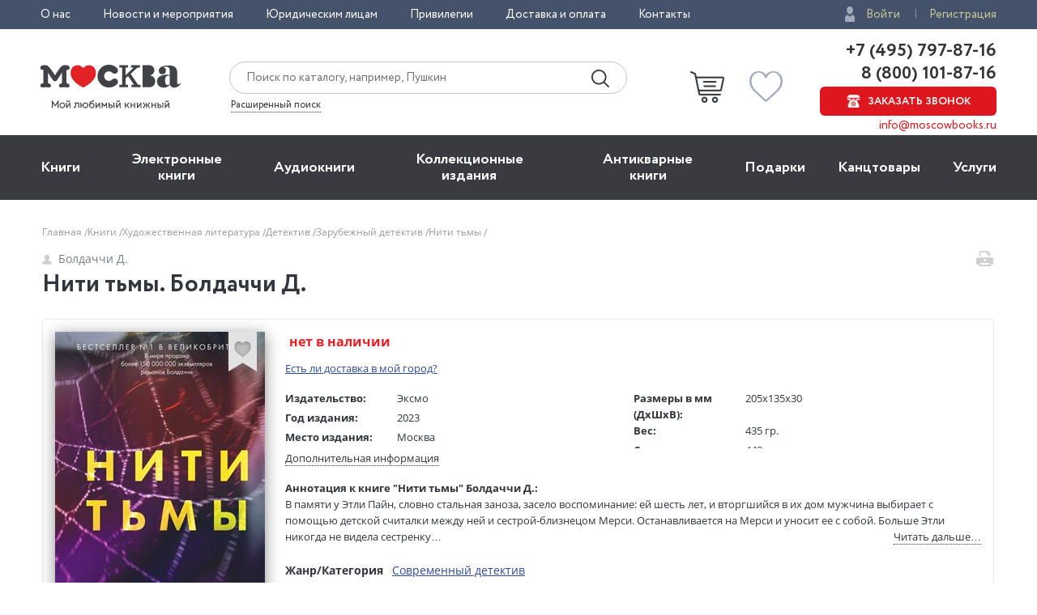

--- FILE ---
content_type: text/html; charset=utf-8
request_url: https://www.moscowbooks.ru/book/1130550/
body_size: 26555
content:

<!DOCTYPE html>
<html lang="ru">
<head>
    <meta charset="utf-8">
    <meta http-equiv="X-UA-Compatible" content="IE=edge">
    <meta name="viewport" content="width=device-width, initial-scale=1">
    <!-- The above 3 meta tags *must* come first in the head; any other head content must come *after* these tags -->
    

    <!-- headmeta_hlp -->
<title>Книга "Нити тьмы" Болдаччи Д - купить книгу в интернет-магазине «Москва» ISBN: 978-5-04-156109-3, 1130550</title>
<meta name="description" content="Закажите прямо сейчас книгу 'Нити тьмы' Болдаччи Д в книжном интернет-магазине «Москва». Доставка по всей России! - 1130550">
<link rel="canonical" href="https://www.moscowbooks.ru/book/1130550/">
<meta property="og:image" content="https://www.moscowbooks.ru/i/main-cover.jpg">


    <meta property="fb:app_id" content="146360645439778" />
    <meta property="og:type" content="book" />
    <meta property="og:url" content="https://www.moscowbooks.ru/book/1130550" />
    <meta property="og:title" content="Нити тьмы" />
    <meta property="og:image" content="/image/book/764/w259/i764267.jpg?cu=20221028140507" />
    <meta property="og:description" />
    <meta property="og:site_name" content="Книжный магазин «Москва»" />

        <link rel="stylesheet" href="/fonts/font-circe.css">
    <link href="/css/opensans.css" rel="stylesheet" />
    <!-- link href="https://fonts.googleapis.com/css?family=Open+Sans:400,400i,700,700i&subset=cyrillic" rel="stylesheet" -->
<link href="/Default/css2?v=njO2sIG982nSZmLVxIhoQA65e-PvyPvoV5AFsxPy70U1" rel="stylesheet">
    <link href="/default/css/book_cart?v=U33xnPqTxjXQ9LpqYyz4bj0or7OOJXBgy-wtINFIVpc1" rel="stylesheet">

    
    <link href="/css/magnific-popup.css" rel="stylesheet">
    <link href="/css/gallery.css" rel="stylesheet">
    <link href="/css/lili.css?v=17" rel="stylesheet">
    <link href="/css/shop_search/address_map.css?v=1" rel="stylesheet">
    <style>
        .rating-stars__star {
            cursor: pointer;
        }

        .sp-red {
            background-image: url("data:image/svg+xml,%3Csvg width='18' height='17' viewBox='0 0 18 17' xmlns='http://www.w3.org/2000/svg'%3E%3Cpath fill-rule='evenodd' d='M9 .004l2.7 5.706 6.3.786-4.63 4.313L14.562 17 9 13.96 3.438 17l1.194-6.19L0 6.495l6.3-.786' fill='%23D9141C'/%3E%3C/svg%3E");
        }

        #flip {
            margin: 0 auto;
        }

        #flip-this img {
        }

        #flip-this .back {
        }

        #back_img {
            display: none;
        }

        .gender-block {
            margin-top: 20px;
        }

        .chkdeliv {
            margin-bottom: 10px;
            display: block;
        }

            .chkdeliv a {
                color: #2e4b97;
                text-decoration: underline;
                cursor: pointer;
                font-size: 13px;
            }

        .underorder {
            background-color: #ed1c24;
            color: #ffffff;
            padding: 3px;
            font-weight: bold;
            text-align: center;
            vertical-align: middle;
            padding-left: 12px;
            padding-right: 12px;
            font-size: 12px;
            text-transform: uppercase;
            -webkit-border-radius: 50px;
            -moz-border-radius: 50px;
            border-radius: 50px;
            width: 140px;
        }
    </style>
        <link href="/css/tooltip-book.css" rel="stylesheet">
        <link href="/css/dialog.css" rel="stylesheet">
        <style>
            div.livelib_descr a {
                text-decoration: underline;
                color: blue;
            }
        </style>
    

    <!-- HTML5 shim and Respond.js for IE8 support of HTML5 elements and media queries -->
    <!-- WARNING: Respond.js doesn't work if you view the page via file:// -->
    <!--[if lt IE 9]>
      <script src="https://oss.maxcdn.com/html5shiv/3.7.3/html5shiv.min.js"></script>
      <script src="https://oss.maxcdn.com/respond/1.4.2/respond.min.js"></script>
    <![endif]-->
    <script src="https://ajax.googleapis.com/ajax/libs/jquery/2.2.4/jquery.min.js"></script>
    
        <script type="text/javascript">window.MbPageInfo = {"PageTypeStr":"Product","PageType":6,"Products":[{"Id":"1130550","Name":"Нити тьмы","Currency":"RUB","UnitPrice":0.0,"CategoryId":"A-foreign-detective","Url":"https://www.moscowbooks.ru/book/1130550/","ImageUrl":"https://www.moscowbooks.ru/image/book/764/w600/i764267.jpg","ThumbnailUrl":"https://www.moscowbooks.ru/image/book/764/w154/i764267.jpg","Stock":0,"RecomensIds":["1202592","1194538","1248550","1249804","1239425","1242472","1244540","1245358","1243959","1241297","1245917","1224513","1246439","1239001","1244041","1240590","1202660","1242154","1239000","1239584"],"IsMultiPrice":false,"ProductType":0,"SeoId":"1130550A","ProductSeoType":"A","SendVk":true,"VkRecommendedIds":"1202592A,1194538A","R46ProdId":"A"}],"VkDinRetPriceId":"5178","CatalogType":0};</script>
    
    <script src="/js/fns-mb-send-events.min.js?v=20230724134422"></script>

<style>.rees46__adult_1{
    -webkit-filter: blur(7px);-moz-filter: blur(7px);-o-filter: blur(7px);
    -ms-filter: blur(7px);filter: blur(7px);}
</style>

    <!-- r46 -->
    <script>
(function(r){window.r46=window.r46||function(){(r46.q=r46.q||[]).push(arguments)};var s=document.getElementsByTagName(r)[0],rs=document.createElement(r);rs.async=1;rs.src='//cdn.rees46.ru/v3.js'; rs.onload=function(){window.SendPageEventsR46()};s.parentNode.insertBefore(rs,s);})('script'); r46('init', 'e33fc52bd51526cc6b0fe4e5e18401');
    </script>

<!-- Facebook Pixel Code -->
<!-- <script>
!function(f,b,e,v,n,t,s){if(f.fbq)return;n=f.fbq=function(){n.callMethod?n.callMethod.apply(n,arguments):n.queue.push(arguments)};
if(!f._fbq)f._fbq=n;n.push=n;n.loaded=!0;n.version='2.0';n.queue=[];t=b.createElement(e);t.async=!0;t.src=v;s=b.getElementsByTagName(e)[0];
s.parentNode.insertBefore(t,s)}(window,document,'script','https://connect.facebook.net/en_US/fbevents.js');
fbq('init', '250281975628711');fbq('track', 'PageView');</script> -->
<!--
<noscript><img height="1" width="1" src="https://www.facebook.com/tr?id=250281975628711&ev=PageView&noscript=1" /></noscript>
-->
<!-- End Facebook Pixel Code -->
<!-- VK Pixel Code-->
<script>!function(){var t=document.createElement("script");t.type="text/javascript",t.async=!0,t.src="https://vk.com/js/api/openapi.js?162",t.onload=function(){VK.Retargeting.Init("VK-RTRG-393667-8vb2X"),VK.Retargeting.Hit(),window.SendPageEventsVK()},document.head.appendChild(t)}();</script>
<!--
<noscript><img src="https://vk.com/rtrg?p=VK-RTRG-393667-8vb2X" style="position:fixed; left:-999px;" alt="" /></noscript>
-->
<!-- VK Pixel Code-->
    

</head>
<body id="top">
    <div id="readrate_js"></div>


<div class="header__top">
    <div class="wrapper">
        <div class="header__top-row">
            <ul class="header__top__menu">
                <li class="header__top__menu__item">
                    <a href="/about/default/" class="header__top__menu__item__link">О нас</a>
                </li>
                <li class="header__top__menu__item">
                    <a href="/news/" class="header__top__menu__item__link">Новости и мероприятия</a>
                </li>
                <li class="header__top__menu__item">
                    <a href="/services/yuridicheskim-licam/" class="header__top__menu__item__link">Юридическим лицам</a>
                </li>
                <li class="header__top__menu__item">
                    <a href="/discount/default/" class="header__top__menu__item__link">Привилегии</a>
                </li>
                <li class="header__top__menu__item">
                    <a href="/pages/shipping_and_payment/" class="header__top__menu__item__link">Доставка и оплата</a>
                </li>
                <li class="header__top__menu__item">
                    <a href="/about/contact/" class="header__top__menu__item__link">Контакты</a>
                </li>
            </ul> 
                <ul class="header__top__auth">
                    <li class="header__top__auth__item">
                        <a href="/user/login/" class="header__top__auth__item__link auth_link_login">Войти</a>
                    </li>
                    <li class="header__top__auth__item">
                        <a href="/user/register/" class="header__top__auth__item__link">Регистрация</a>
                    </li>
                </ul>        </div>
    </div>
</div>
<header id="mb_hdr">
    <div class="header">
        <div class="header__main">
            <div class="wrapper">
                <div class="header__main-row">
                        <a href="/"><span class="header__main__logo"></span></a>                    <div class="header__main__search">
                        <div class="header__main__search__form-wrap">
                            <form action="/search/" class="header__main__search__form"> <input name="text" type="text" class="rees46-instant-search header__main__search__form__text" placeholder="Поиск по каталогу, например, Пушкин"> <input type="submit" class="header__main__search__form__submit" value=""> </form>
                        </div>
                        <a href="/catalog/search_advanced/" class="header__main__search__link">Расширенный поиск</a>
                    </div>
                    <div class="header__main__basket">
                            <a href="/profile/basket/" class="header__main__basket__block">
                                <div id="basket_circle" class="header__main__basket__block__count" style="display:none;"></div>
                            </a>                                <a href="/profile/favourites/" class="header__main__favorites__block">
                                    <div id="wish_circle" class="header__main__favorites__block__count" style="display:none;"></div>
                                </a>
                        </div>

                            <div class="header__main__phones" style="line-height:1.1;">
                                <a href="tel:+7(495)797-87-16" class="header__main__phones__phone" style="font-size:22px;font-family:'Circe';line-height:1.1;">+7 (495) 797-87-16</a>
                                <a href="tel:+7(800)101-87-16" class="header__main__phones__phone" style="font-size:22px;font-family:'Circe';line-height:1.1;">&nbsp;8 (800) 101-87-16</a>
                                <a href="#" class="header__main__phones__button js-order-call"><span>Заказать звонок</span></a>
                                <a href="mailto:info@moscowbooks.ru" class="header__main__phones__mail">info@moscowbooks.ru</a>
                            </div>


                        <div class="header__main__gamburger"></div>
                    </div>
                </div>
            </div>
        </div>
    </header>

    <section class="mainMenu">
        <div class="wrapper mainMenu-wrapper">
            <ul class="mainMenu__list">
                <li class="mainMenu__list__item">
                    <div class="menuMob__menu__subMenu__linkBack">
                        « назад в
                        <span>Главное меню</span>
                    </div>
                    <a class="mainMenu__list__item__link" href="/books/">Книги</a>
                    <div class="menuMob__menu__list__item__subLink"></div>
                    <ul class="subMainMenu__list subMainMenu__list-left">
                        <li class="subMainMenu__list__item">
                            <a class="subMainMenu__list__item__link" href="/books/fiction/">Художественная литература</a>
                        </li>
                        <li class="subMainMenu__list__item">
                            <a class="subMainMenu__list__item__link" href="/books/exceptional/">Нехудожественная литература</a>
                        </li>
                        <li class="subMainMenu__list__item">
                            <a class="subMainMenu__list__item__link" href="/books/childrens-literature/">Детская литература</a>
                        </li>
                        <li class="subMainMenu__list__item">
                            <a class="subMainMenu__list__item__link" href="/books/literature-in-foreign-languages/">Литература на иностранных языках</a>
                        </li>
                        <li class="subMainMenu__list__item">
                            <a class="subMainMenu__list__item__link" href="/books/travels-hobby-leisure/">Путешествия. Хобби. Досуг</a>
                        </li>
                        <li class="subMainMenu__list__item">
                            <a class="subMainMenu__list__item__link" href="/books/books-on-art/">Книги по искусству</a>
                        </li>
                        <li class="subMainMenu__list__item">
                            <a class="subMainMenu__list__item__link" href="/books/biographies-memoirs-publicism/">Биографии. Мемуары. Публицистика</a>
                        </li>
                        <li class="subMainMenu__list__item">
                            <a class="subMainMenu__list__item__link" href="/books/comix/">Комиксы. Манга. Графические романы</a>
                        </li>
                        <li class="subMainMenu__list__item">
                            <a class="subMainMenu__list__item__link" href="/books/office-and-other/magazines-newspapers/">Журналы</a>
                        </li>
                        <li class="subMainMenu__list__item subMainMenu__list__item-line"></li>
                        <li class="subMainMenu__list__item">
                            <a class="subMainMenu__list__item__link" href="/pod/">Печать по требованию</a>
                        </li>
                        <li class="subMainMenu__list__item">
                            <a class="subMainMenu__list__item__link" href="/gift_book/category/originalnye-knigi/knigi-s-avtografom/">Книги с автографом</a>
                        </li>
                        <li class="subMainMenu__list__item">
                            <a class="subMainMenu__list__item__link" href="/gift_book/">Подарочные издания</a>
                        </li>
                        <li class="subMainMenu__list__item subMainMenu__list__item-line"></li>
                        <li class="subMainMenu__list__item">
                            <a class="subMainMenu__list__item__link" href="/articles/">"Москва" рекомендует</a>
                        </li>
                        <li class="subMainMenu__list__item subMainMenu__list__item-line"></li>
                        <li class="subMainMenu__list__item">
                            <div class="subMainMenu_part">
                                <a class="" href="/authors/">Авторы</a>
                                <span style="margin:0px 4px 0px 4px;">&bull;</span>
                                <a class="" href="/series/">Серии</a>
                                <span style="margin:0px 4px 0px 4px;">&bull;</span>
                                <a class="" href="/publishers/">Издательства</a>
                                <span style="margin:0px 4px 0px 4px;">&bull;</span>
                                <a class="" href="/genres/">Жанр</a>
                            </div>
                        </li>
                    </ul>
                </li>
                <li class="mainMenu__list__item">
                    <div class="menuMob__menu__subMenu__linkBack">
                        « назад в
                        <span>Главное меню</span>
                    </div>
                    <a class="mainMenu__list__item__link" href="/ebooks/">Электронные книги</a>
                    <div class="menuMob__menu__list__item__subLink"></div>
                    <ul class="subMainMenu__list subMainMenu__list-left">
                        <li class="subMainMenu__list__item">
                            <a class="subMainMenu__list__item__link" href="/ebooks/themes/proza/prose_rus_classic/">Русская классика</a>
                        </li>
                        <li class="subMainMenu__list__item">
                            <a class="subMainMenu__list__item__link" href="/ebooks/themes/detektivy_boeviki/detective/">Детективы</a>
                        </li>
                        <li class="subMainMenu__list__item">
                            <a class="subMainMenu__list__item__link" href="/ebooks/themes/delovaya_literatura/economics/">Экономика</a>
                        </li>
                        <li class="subMainMenu__list__item">
                            <a class="subMainMenu__list__item__link" href="/ebooks/themes/periodic/periodic/">Журналы</a>
                        </li>
                        <li class="subMainMenu__list__item">
                            <a class="subMainMenu__list__item__link" href="/ebooks/themes/school/posobiya/">Пособия</a>
                        </li>
                        <li class="subMainMenu__list__item">
                            <a class="subMainMenu__list__item__link" href="/ebooks/themes/science/sci_history/">История</a>
                        </li>
                        <li class="subMainMenu__list__item">
                            <a class="subMainMenu__list__item__link" href="/ebooks/themes/science/sci_politics/">Политика</a>
                        </li>
                        <li class="subMainMenu__list__item">
                            <a class="subMainMenu__list__item__link" href="/ebooks/themes/publ/nonf_biography/">Биографии и мемуары</a>
                        </li>
                        <li class="subMainMenu__list__item">
                            <a class="subMainMenu__list__item__link" href="/ebooks/themes/publ/nonf_publicism/">Публицистика</a>
                        </li>
                    </ul>
                </li>
                <li class="mainMenu__list__item">
                    <div class="menuMob__menu__subMenu__linkBack">
                        « назад в
                        <span>Главное меню</span>
                    </div>
                    <a class="mainMenu__list__item__link" href="/ebooks/audio/">Aудиокниги</a>
                    <div class="menuMob__menu__list__item__subLink"></div>
                    <ul class="subMainMenu__list subMainMenu__list-left">
                        <li class="subMainMenu__list__item">
                            <a class="subMainMenu__list__item__link" href="/ebooks/audio/">Электронные аудиокниги</a>
                        </li>
                        <li class="subMainMenu__list__item">
                            <a class="subMainMenu__list__item__link" href="/books/office-and-other/cd-rom/">CD – диски</a>
                        </li>
                    </ul>
                </li>
                <li class="mainMenu__list__item">
                    <div class="menuMob__menu__subMenu__linkBack">
                        « назад в
                        <span>Главное меню</span>
                    </div>
                    <a class="mainMenu__list__item__link" href="/books/exclusive-and-collective-editions/">Коллекционные издания</a>
                    <div class="menuMob__menu__list__item__subLink"></div>
                    <ul class="subMainMenu__list subMainMenu__list-left">
                        <li class="subMainMenu__list__item">
                            <a class="subMainMenu__list__item__link" href="/books/exclusive-and-collective-editions/collection-editions/collection-editions-foreign-prose-poetry/">Зарубежная проза и поэзия</a>
                        </li>
                        <li class="subMainMenu__list__item">
                            <a class="subMainMenu__list__item__link" href="/books/exclusive-and-collective-editions/collection-editions/collection-editions-russian-prose-poetry/">Русская проза и поэзия</a>
                        </li>
                        <li class="subMainMenu__list__item">
                            <a class="subMainMenu__list__item__link" href="/books/exclusive-and-collective-editions/collection-editions/collection-editions-children-s-literature/">Детская литература</a>
                        </li>
                        <li class="subMainMenu__list__item">
                            <a class="subMainMenu__list__item__link" href="/books/exclusive-and-collective-editions/collection-editions/collection-editions-history/">История</a>
                        </li>
                        <li class="subMainMenu__list__item">
                            <a class="subMainMenu__list__item__link" href="/books/exclusive-and-collective-editions/collection-editions/collection-editions-art/">Искусство</a>
                        </li>
                        <li class="subMainMenu__list__item">
                            <a class="subMainMenu__list__item__link" href="/books/exclusive-and-collective-editions/collection-editions/collection-editions-encyclopedias/">Энциклопедии</a>
                        </li>
                        <li class="subMainMenu__list__item">
                            <a class="subMainMenu__list__item__link" href="/books/exclusive-and-collective-editions/collection-editions/collection-editions-cooking-wine-making/">Кулинария. Виноделие</a>
                        </li>
                        <li class="subMainMenu__list__item">
                            <a class="subMainMenu__list__item__link" href="/books/exclusive-and-collective-editions/collection-editions/collection-editions-religion-theology/">Религия, теология </a>
                        </li>
                        <li class="subMainMenu__list__item">
                            <a class="subMainMenu__list__item__link subMainMenu__list__item__link-bold" href="/books/exclusive-and-collective-editions/"><b>Все тематики</b></a>
                        </li>
                    </ul>
                </li>
                <li class="mainMenu__list__item">
                    <div class="menuMob__menu__subMenu__linkBack">
                        « назад в
                        <span>Главное меню</span>
                    </div>
                    <a class="mainMenu__list__item__link" href="/bookinist/">Антикварные книги</a>
                    <div class="menuMob__menu__list__item__subLink"></div>
                    <ul class="subMainMenu__list subMainMenu__list-left">
                        <li class="subMainMenu__list__item">
                            <a class="subMainMenu__list__item__link" href="/bookinist/themes/childrens/">Детская литература</a>
                        </li>
                        <li class="subMainMenu__list__item">
                            <a class="subMainMenu__list__item__link" href="/bookinist/themes/collected-works/">Собрания сочинений</a>
                        </li>
                        <li class="subMainMenu__list__item">
                            <a class="subMainMenu__list__item__link" href="/bookinist/themes/art/">Искусство</a>
                        </li>
                        <li class="subMainMenu__list__item">
                            <a class="subMainMenu__list__item__link" href="/bookinist/themes/history-russia-before-1917/">История России до 1917 года</a>
                        </li>
                        <li class="subMainMenu__list__item">
                            <a class="subMainMenu__list__item__link" href="/bookinist/themes/fiction-foreign/">Художественная литература. Зарубежная</a>
                        </li>
                        <li class="subMainMenu__list__item">
                            <a class="subMainMenu__list__item__link" href="/bookinist/themes/fiction-russian/">Художественная литература. Русская</a>
                        </li>
                        <li class="subMainMenu__list__item">
                            <a class="subMainMenu__list__item__link subMainMenu__list__item__link-bold" href="/bookinist/themes/"><b>Все тематики</b></a>
                        </li>
                        <li class="subMainMenu__list__item subMainMenu__list__item-line"></li>
                        <li class="subMainMenu__list__item">
                            <a class="subMainMenu__list__item__link" href="/bookinist/preorder/">Предварительный заказ</a>
                        </li>
                        <li class="subMainMenu__list__item">
                            <a class="subMainMenu__list__item__link" href="/bookinist/comission/">Прием книг на комиссию</a>
                        </li>
                    </ul>
                </li>
                <li class="mainMenu__list__item">
                    <div class="menuMob__menu__subMenu__linkBack">
                        « назад в
                        <span>Главное меню</span>
                    </div>
                    <a class="mainMenu__list__item__link" href="/gifts/">Подарки</a>
                    <div class="menuMob__menu__list__item__subLink"></div>
                    <ul class="subMainMenu__list subMainMenu__list-left">
                        <li class="subMainMenu__list__item">
                            <a class="subMainMenu__list__item__link" href="/gift_book/">Подарочные издания</a>
                        </li>
                        <li class="subMainMenu__list__item">
                            <a class="subMainMenu__list__item__link" href="/gifts/gifts/work-of-authorship/">Авторские работы</a>
                        </li>
                        <li class="subMainMenu__list__item">
                            <a class="subMainMenu__list__item__link" href="/gifts/gifts/business-gifts/">Бизнес-подарки</a>
                        </li>
                        <li class="subMainMenu__list__item">
                            <a class="subMainMenu__list__item__link" href="/gifts/gifts/literary-gifts/">Литературные подарки</a>
                        </li>
                        <li class="subMainMenu__list__item">
                            <a class="subMainMenu__list__item__link" href="/gifts/gifts/miniature-editions/">Миниатюрные издания</a>
                        </li>
                        <li class="subMainMenu__list__item">
                            <a class="subMainMenu__list__item__link" href="/gifts/gifts/gifts-for-children/">Подарки детям</a>
                        </li>
                        <li class="subMainMenu__list__item">
                            <a class="subMainMenu__list__item__link" href="/gifts/gifts/gift-pens/">Подарочные ручки</a>
                        </li>
                        <li class="subMainMenu__list__item">
                            <a class="subMainMenu__list__item__link" href="/gifts/postcards-and-posters/">Открытки</a>
                        </li>
                        <li class="subMainMenu__list__item">
                            <a class="subMainMenu__list__item__link" href="/books/office-and-other/calendars/">Календари</a>
                        </li>
                        <li class="subMainMenu__list__item">
                            <a class="subMainMenu__list__item__link subMainMenu__list__item__link-bold" href="/gifts/"><b>Все тематики подарков</b></a>
                        </li>
                        <li class="subMainMenu__list__item subMainMenu__list__item-line"></li>
                        <li class="subMainMenu__list__item">
                            <a class="subMainMenu__list__item__link" href="/news/9874/">Подарочные сертификаты</a>
                        </li>
                        <li class="subMainMenu__list__item">
                            <a class="subMainMenu__list__item__link" href="/gifts/">Подарочные наборы</a>
                        </li>
						<!--
                        <li class="subMainMenu__list__item">
                            <a class="subMainMenu__list__item__link" href="/gifts/ideas/">Идеи подарков</a>
                        </li>
						-->
                    </ul>
                </li>
                <li class="mainMenu__list__item">
                    <div class="menuMob__menu__subMenu__linkBack">
                        « назад в
                        <span>Главное меню</span>
                    </div>
                    <a class="mainMenu__list__item__link" href="/books/office-and-other/stationery/">Канцтовары</a>
                    <div class="menuMob__menu__list__item__subLink"></div>
                    <ul class="subMainMenu__list subMainMenu__list-right">
                        <li class="subMainMenu__list__item">
                            <a class="subMainMenu__list__item__link" href="/books/office-and-other/stationery/business-man-s-accessories/">Аксессуары делового человека</a>
                        </li>
                        <li class="subMainMenu__list__item">
                            <a class="subMainMenu__list__item__link" href="/books/office-and-other/stationery/designer-accessories-and-unusual-office/">Необычная канцелярия</a>
                        </li>
                        <li class="subMainMenu__list__item">
                            <a class="subMainMenu__list__item__link" href="/books/office-and-other/stationery/paper-and-white-accessories/">Бумажно-беловые принадлежности</a>
                        </li>
                        <li class="subMainMenu__list__item">
                            <a class="subMainMenu__list__item__link" href="/books/office-and-other/stationery/school-written-supplies/">Письменные принадлежности</a>
                        </li>
                        <li class="subMainMenu__list__item">
                            <a class="subMainMenu__list__item__link" href="/books/office-and-other/stationery/fine-goods/">Мелкоофисный товар </a>
                        </li>
                        <li class="subMainMenu__list__item">
                            <a class="subMainMenu__list__item__link" href="/books/office-and-other/stationery/products-for-artists/">Для художников</a>
                        </li>
                    </ul>
                </li>
                <li class="mainMenu__list__item">
                    <div class="menuMob__menu__subMenu__linkBack">
                        « назад в
                        <span>Главное меню</span>
                    </div>
                    <a class="mainMenu__list__item__link" href="/services/">Услуги</a>
                    <div class="menuMob__menu__list__item__subLink"></div>
                    <ul class="subMainMenu__list subMainMenu__list-right">
                        <li class="subMainMenu__list__item">
                            <a class="subMainMenu__list__item__link" href="/discount/default/">Бонусная программа</a>
                        </li>
                        <li class="subMainMenu__list__item">
                            <a class="subMainMenu__list__item__link" href="/news/9874/">Подарочные сертификаты</a>
                        </li>
                        <li class="subMainMenu__list__item">
                            <a class="subMainMenu__list__item__link" href="/pages/shipping_and_payment/">Доставка по всему миру</a>
                        </li>
                        <li class="subMainMenu__list__item">
                            <a class="subMainMenu__list__item__link" href="/services/corporate-services/">Корпоративные подарки</a>
                        </li>
                        <li class="subMainMenu__list__item">
                            <a class="subMainMenu__list__item__link" href="/services/vip-service/">Vip-обслуживание</a>
                        </li>
                        <li class="subMainMenu__list__item">
                            <a class="subMainMenu__list__item__link" href="/services/services-bookinist/">Услуги антикварно-букинистического отдела</a>
                        </li>
                        <li class="subMainMenu__list__item">
                            <a class="subMainMenu__list__item__link" href="/services/gifts-services/">Подбор и оформление подарков</a>
                        </li>
                        <li class="subMainMenu__list__item">
                            <a class="subMainMenu__list__item__link" href="/services/exclusive-services/">Изготовление эксклюзивных изданий</a>
                        </li>
                        <li class="subMainMenu__list__item">
                            <a class="subMainMenu__list__item__link" href="/services/service-family-library/">Формирование семейной библиотеки</a>
                        </li>
                    </ul>
                </li>
            </ul>
            <ul class="menuMob__menu__list menuMob__menu__list-bottom">
                <li class="menuMob__menu__list__item">
                    <a href="/about/default/" class="menuMob__menu__list__item__link">О нас</a>
                </li>
                <li class="menuMob__menu__list__item">
                    <a href="/news/" class="menuMob__menu__list__item__link">Новости и мероприятия</a>
                </li>
                <li class="menuMob__menu__list__item">
                    <a href="/services/yuridicheskim-licam/" class="menuMob__menu__list__item__link">Юридическим лицам</a>
                </li>
                <li class="menuMob__menu__list__item">
                    <a href="/discount/default/" class="menuMob__menu__list__item__link">Привилегии</a>
                </li>
                <li class="menuMob__menu__list__item">
                    <a href="/pages/shipping_and_payment/" class="menuMob__menu__list__item__link">Доставка и оплата</a>
                </li>
                <li class="menuMob__menu__list__item">
                    <a href="/about/contact/" class="menuMob__menu__list__item__link">Контакты</a>
                </li>
            </ul>
        </div>
        <div class="header__main__phones-showMob">
            <div class="wrapper">
                <div class="header__main__phones">
                        <ul class="header__top__auth">
                            <li class="header__top__auth__item">
                                <a href="/user/login/" class="header__top__auth__item__link auth_link_login">Войти</a>
                            </li>
                            <li class="header__top__auth__item">
                                <a href="/user/register/" class="header__top__auth__item__link">Регистрация</a>
                            </li>
                        </ul>
                        <div style="display: flex;flex-flow: row wrap;justify-content: space-between;align-items: center;align-content: center;">
                            <div style="flex: 0 1 auto;">
                                <a href="tel:+7(495)797-87-16" class="header__main__phones__phone" style="display:inline; font-size:20px;">+7 (495) 797-87-16</a>
                            </div>
                            <div style="flex: 0 1 auto;">
                                <a href="tel:+7(800)101-87-16" class="header__main__phones__phone" style="display:inline; font-size:20px;">&nbsp;8 (800) 101-87-16</a>
                            </div>
                        </div>
                    <a class="header__main__phones__button js-order-call"><span>Заказать звонок</span></a>
                    <a href="mailto:info@moscowbooks.ru" class="header__main__phones__mail">info@moscowbooks.ru</a>
                </div>
            </div>
        </div>
        <div class="searchMob">
            <div class="wrapper">
                <form class="header__main__search__form"> <input type="text" class="header__main__search__form__text" placeholder="Поиск по каталогу, например, Пушкин"> <input type="submit" class="header__main__search__form__submit" value=""> </form>
                <a href="/catalog/search_advanced/" class="header__main__search__link">Расширенный поиск</a>
            </div>
        </div>
    </section>        <div class="page-wrap">
            






<div class="page grid-6">
    <div itemscope itemtype="http://schema.org/Product" style="display:none;">
        <div itemprop="name">Нити тьмы</div>
        <a itemprop="image" href="/image/book/764/w259/i764267.jpg?cu=20221028140507">
            <img src="/image/book/764/w259/i764267.jpg?cu=20221028140507" title="Нити тьмы">
        </a>
        <div itemprop="offers" itemscope itemtype="http://schema.org/Offer">
            <div></div>
            <meta itemprop="price" content="0">
            <meta itemprop="priceCurrency" content="RUB">
                <div>Нет на складе</div><link itemprop="availability" href="http://schema.org/OutOfStock">
        </div>
        <div itemprop="description">В памяти у Этли Пайн, словно стальная заноза, засело воспоминание: ей шесть лет, и вторгшийся в их дом мужчина выбирает с помощью детской считалки между ней и сестрой-близнецом Мерси. Останавливается на Мерси и уносит ее с собой. Больше Этли никогда не видела сестренку…

Спустя тридцать лет спецагент ФБР Пайн, приложив неимоверные усилия, смогла вычислить похитителя — некоего Ито Винченцо. Который, впрочем, давно исчез, не оставив следов. Чтобы найти хоть какую-то ниточку, она отправляется туда, где его видели последний раз, в Нью-Джерси. В дом, где живет внук Винченцо, Тони.

Этли собирается просто поговорить с ним, однако Тони, едва услышав стук в дверь и голос женщины, сбегает. Пайн бросается в погоню и, отчаявшись догнать гонимого диким страхом беглеца, собирается сделать предупредительный выстрел. Но не суждено. Откуда-то справа она получает удар, сбивающий с ног. А поднявшись, видит направленный на нее ствол…</div>
    </div>
    <div class="container">
        <div class="breadcrumbs"><ul class="breadcrumbs__list"><li class="breadcrumbs__item"><a href="/" class="link-gray-light">Главная&nbsp;</a></li><li class="breadcrumbs__item"><a href="/books/" class="link-gray-light">Книги&nbsp;</a></li><li class="breadcrumbs__item dot__item_more"><button class="btn__item_more"><span>...</span></button></li><li class="breadcrumbs__item"><a href="/books/fiction/" class="link-gray-light">Художественная литература&nbsp;</a></li><li class="breadcrumbs__item"><a href="/books/fiction/the-detective/" class="link-gray-light">Детектив&nbsp;</a></li><li class="breadcrumbs__item"><a href="/books/fiction/the-detective/foreign-detective/" class="link-gray-light">Зарубежный детектив&nbsp;</a></li><li class="breadcrumbs__item"><span class="link-gray-light">Нити тьмы&nbsp;</span></li></ul></div>
        <div class="page-header">
            <div class="page-header__left">
                <div class="page-header__author">
                    <a href="/catalog/author/121545/" class="author-name"><span class="author-name__icon icon-person"></span>Болдаччи Д.</a>
                </div>
                <h1 class="page-header__title">
                    Нити тьмы. Болдаччи Д.
                </h1>
            </div>
            <div class="page-header__right">
                <div class="page-header__row">
                    <a href="#" class="page-header__print">
                        <span data-url="/book/print/1130550" class="page-header__print-icon icon-print" title="Печать"></span>
                    </a>
                </div>
            </div>
        </div>
        <div class="book">
            <div class="book__body">
                <div class="book__intro">
                    <div class="book-intro__left">
                            <div class="book__cover">

            <a href="/image/book/764/orig/i764267.jpg?cu=20221028140507" class="link_gallery" data-group="img">
                <img src="/image/book/764/w259/i764267.jpg?cu=20221028140507" alt="Нити тьмы, Болдаччи Д. обложка книги" class="book__img book__img_default gallery__img"
                     title="Нити тьмы, Болдаччи Д. обложка книги"  onerror="this.onerror=null;this.src='/i/default-book-lg.png';" >
            </a>

            <div data-producttype="0" data-productid="1130550" class="book__fav fav fav_lg js-fav">
                <span class="fav__icon icon-fav" title="В избранное"></span>
            </div>
    </div>




                        

    <div class="book__social">
            <div id="liliContainer"></div>
                    <div class="book__rating">
                <div id="book___rating-stars_w" class="book___rating-stars rating-stars rating-stars_lg" data-rate="0" title="">
                    <i class="rating-stars__star" data-vs="1" title="оценить на 1"></i>
                    <i class="rating-stars__star" data-vs="2" title="оценить на 2"></i>
                    <i class="rating-stars__star" data-vs="3" title="оценить на 3"></i>
                    <i class="rating-stars__star" data-vs="4" title="оценить на 4"></i>
                    <i class="rating-stars__star" data-vs="5" title="оценить на 5"></i>
                </div>

                <div id="totalRatesCount" class="book___rating-stars-count rating-stars__count">
                    <a id="rate_this" style="color:red; border-bottom: 1px dotted red;">Оценить</a>
                </div>
            </div>
            <div id="setrating2" class="popup-cart js-popup-with-overlay" style="display:none;">
                <a href="#" class="popup-cart__close icon-close js-popup-cart-close"></a>
                <div class="popup-cart__text h4">
                    <form id="user_rate_form">
                        <input type="hidden" id="productType" name="productType" value="0" />
                        <input type="hidden" id="product" name="productId" value="1130550" />
                        <input type="hidden" id="user_rate" name="user_rate" value="5" />
                        <input type="hidden" id="vaf" name="vaf" value="CF430D8D025AC562AD41955EFE0C05BA" />
                        <p>Оцените данный товар</p>
                        <div class="book__rating">
                            <div id="book___rating-stars_w" class="book___rating-stars rating-stars rating-stars_lg" data-rate="0" title="">
                                <i class="rating-stars__star" data-vs="1" title="оценить на 1"></i>
                                <i class="rating-stars__star" data-vs="2" title="оценить на 2"></i>
                                <i class="rating-stars__star" data-vs="3" title="оценить на 3"></i>
                                <i class="rating-stars__star" data-vs="4" title="оценить на 4"></i>
                                <i class="rating-stars__star" data-vs="5" title="оценить на 5"></i>
                            </div>
                        </div>
                        <div id="rate_this_post" style="display:none;">
                            <p><span id="rate_this_text"></span></p>
                            <button data-ajaxurl="/productrateajax/setrate/" id="user_rate_set_rate" type="button"
                                    class="button button_primary button_lg popup-cart-add-button js-progress">
                                ОК
                            </button>
                        </div>
                    </form>
                </div>
            </div>
        <div class="book__share">
            <b>Поделись с друзьями:</b><br>
            <!-- helper --><div  class="ya-share2" data-services="vkontakte,odnoklassniki,moimir" data-size="m"></div>
            

        </div>
    </div>


                    </div>
                    <div class="book__header">
                        <div class="book__header-left">
                            

                            


            <div class="book__shop">
                <div class="book__shop-name">
                    <span class="book__shop-instock">нет в наличии</span>
                </div>
                <div class="book__shop-details"></div>
            </div>


                                <div class="chkdeliv">
                                    <a href="/about/check_delivery/"
                                       target="_blank">Есть ли доставка в мой город?</a>
                                </div>
                        </div>
                    </div>
                </div>
                <div class="book__info">
                    <div class="book__details collapsed js-book-details" data-view="3">
                        <div class="book__details-list js-book-details-list">
                            <div class="book__details-left">
                                    <dl class="book__details-item">
                                        <dt class="book__details-name">
                                            Издательство:
                                        </dt>
                                        <dt class="book__details-value">
                                            <a href="/publishers/8777/" target="blank">Эксмо</a>
                                        </dt>
                                    </dl>
                                    <dl class="book__details-item">
                                        <dt class="book__details-name">
                                            Год издания:
                                        </dt>
                                        <dt class="book__details-value">
                                            2023
                                        </dt>
                                    </dl>
                                    <dl class="book__details-item">
                                        <dt class="book__details-name">
                                            Место издания:
                                        </dt>
                                        <dt class="book__details-value">
                                            Москва
                                        </dt>
                                    </dl>
                                    <dl class="book__details-item">
                                        <dt class="book__details-name">
                                            Возраст:
                                        </dt>
                                        <dt class="book__details-value">
                                            16+
                                        </dt>
                                    </dl>
                                    <dl class="book__details-item">
                                        <dt class="book__details-name">
                                            Язык текста:
                                        </dt>
                                        <dt class="book__details-value">
                                            русский
                                        </dt>
                                    </dl>
                                    <dl class="book__details-item">
                                        <dt class="book__details-name">
                                            Язык оригинала:
                                        </dt>
                                        <dt class="book__details-value">
                                            английский
                                        </dt>
                                    </dl>
                                    <dl class="book__details-item">
                                        <dt class="book__details-name">
                                            Перевод:
                                        </dt>
                                        <dt class="book__details-value">
                                            Гольдич В. А.; Оганесова И. А.
                                        </dt>
                                    </dl>
                                    <dl class="book__details-item">
                                        <dt class="book__details-name">
                                            Тип обложки:
                                        </dt>
                                        <dt class="book__details-value">
                                            Твердый переплет
                                        </dt>
                                    </dl>
                                    <dl class="book__details-item">
                                        <dt class="book__details-name">
                                            Формат:
                                        </dt>
                                        <dt class="book__details-value">
                                            84х108 1/32
                                        </dt>
                                    </dl>

                            </div>
                            <div class="book__details-right">
                                    <dl class="book__details-item">
                                        <dt class="book__details-name">
                                            Размеры в мм (ДхШхВ):
                                        </dt>
                                        <dt class="book__details-value">
                                            205x135x30
                                        </dt>
                                    </dl>
                                    <dl class="book__details-item">
                                        <dt class="book__details-name">
                                            Вес:
                                        </dt>
                                        <dt class="book__details-value">
                                            435 гр.
                                        </dt>
                                    </dl>
                                    <dl class="book__details-item">
                                        <dt class="book__details-name">
                                            Страниц:
                                        </dt>
                                        <dt class="book__details-value">
                                            448
                                        </dt>
                                    </dl>
                                    <dl class="book__details-item">
                                        <dt class="book__details-name">
                                            Тираж:
                                        </dt>
                                        <dt class="book__details-value">
                                            3000 экз.
                                        </dt>
                                    </dl>
                                    <dl class="book__details-item">
                                        <dt class="book__details-name">
                                            Код товара:
                                        </dt>
                                        <dt class="book__details-value">
                                            1130550
                                        </dt>
                                    </dl>
                                    <dl class="book__details-item">
                                        <dt class="book__details-name">
                                            Артикул:
                                        </dt>
                                        <dt class="book__details-value">
                                            ITD000000001214004
                                        </dt>
                                    </dl>
                                    <dl class="book__details-item">
                                        <dt class="book__details-name">
                                            ISBN:
                                        </dt>
                                        <dt class="book__details-value">
                                            978-5-04-156109-3
                                        </dt>
                                    </dl>
                                    <dl class="book__details-item">
                                        <dt class="book__details-name">
                                            В продаже с:
                                        </dt>
                                        <dt class="book__details-value">
                                            28.10.2022
                                        </dt>
                                    </dl>

                            </div>
                        </div>
                        <div class="book__details-more">
                            <a href="#" class="link-pseudo js-book-details-more">
                                <span class="link-pseudo__text">
                                    Дополнительная информация
                                </span>
                            </a>
                        </div>
                    </div>
                    <div class="book__description collapsed js-book-description">
<b>Аннотация к книге "Нити тьмы" Болдаччи Д.:</b><br>В памяти у Этли Пайн, словно стальная заноза, засело воспоминание: ей шесть лет, и вторгшийся в их дом мужчина выбирает с помощью детской считалки между ней и сестрой-близнецом Мерси. Останавливается на Мерси и уносит ее с собой. Больше Этли никогда не видела сестренку…<br><br>Спустя тридцать лет спецагент ФБР Пайн, приложив неимоверные усилия, смогла вычислить похитителя — некоего Ито Винченцо. Который, впрочем, давно исчез, не оставив следов. Чтобы найти хоть какую-то ниточку, она отправляется туда, где его видели последний раз, в Нью-Джерси. В дом, где живет внук Винченцо, Тони.<br><br>Этли собирается просто поговорить с ним, однако Тони, едва услышав стук в дверь и голос женщины, сбегает. Пайн бросается в погоню и, отчаявшись догнать гонимого диким страхом беглеца, собирается сделать предупредительный выстрел. Но не суждено. Откуда-то справа она получает удар, сбивающий с ног. А поднявшись, видит направленный на нее ствол…                            <a href="#" class="book__description-link link-pseudo js-book-description-more">
                                <span class="link-pseudo__text">
                                    Читать дальше&hellip;
                                </span>
                            </a>
                    </div>
                        <div class="genre_block">
                            <a href="/genres/" target="_blank"><b>Жанр/Категория</b></a>
                                <a class="genre_link" href="/genres/books/sovremennyj-detektiv/" target="_blank">Современный детектив                                                                                </a>
                        </div>


                </div>

            </div>

            
    <!-- from illustrations -->
                        <div class="gallery grid-6" style="border:1px solid #eaeaea;">
                            <p id="illustrations_link" style="padding:0px;margin:10px;font-weight:bold;cursor:pointer;">
                                Иллюстрации
                            </p>
                            <div id="images_div" class="gallery__list row">
                                    <a href="/image/ap/t0/113/ 1130550/800/ 1130550_28102022115819.jpg" class="link_gallery" data-group="img" style="float:left;padding:10px;margin:10px;">
                                        <div class="gallery__img-block">
                                            <img src="/image/ap/t0/113/ 1130550/320/ 1130550_28102022115819.jpg" alt="" style="height:120px;">
                                        </div>
                                        <div class="gallery__zoom">
                                            <span class="gallery__zoom-icon icon-search"></span>
                                        </div>
                                    </a>
                            </div>
                        </div>





            <div class="book__footer bg-gray">
                <div class="book__linked">
                    <h2 class="book__linked-title">Смотрите также</h2>
                    <ul class="book__linked-list">
                            <li class="book__linked-item">
                                <a href="/catalog/author/121545/" class="book__linked-link">
                                    Болдаччи Д. —

                                        <span>все книги автора</span>
                                </a>
                            </li>
                                                
<li class="book__linked-item"><a href="/authors-country/us/" class="book__linked-link">Все авторы - Соединенные Штаты Америки</a></li>
                            <li class="book__linked-item">
                                <a href="/series/23367/" class="book__linked-link">
                                        <span>все книги серии</span>
                                    «Дэвид Болдаччи. Гигант мирового детектива»
                                </a>
                            </li>

                            <li class="book__linked-item">
                                <a href="/publishers/8777/" class="book__linked-link">
                                        <span>все книги издательства</span>
                                    «Эксмо»
                                </a>
                            </li>
                                                                                                    <li class="book__linked-item">
                                <a href="/books/fiction/the-detective/foreign-detective/" class="book__linked-link">
                                        <span>все книги раздела</span>
                                    «Зарубежный детектив»
                                </a>
                            </li>
                        
                    </ul>
                </div>
            </div>
        </div>
    </div>


        <div class="books grid-6">
            <div class="container">
                <div class="books__title">
                    Рекомендуем посмотреть
                </div>
                <div class="row">
                    <div class="books__slider js-books-slider js-catalog">
                        
<div class="books__slider-item col-xs-2 col-sm-1 col-md-1 js-catalog-item">
    <div class="book-preview">
        <div class="book-preview__container">
            <div class="book-preview__cover">
                <a href="/book/1202592/" target="_blank" title="Ровно в шесть двадцать. Болдаччи Д.">
                    <img src="/image/book/819/w154/i819773.jpg?cu=20240906133513" alt="Ровно в шесть двадцать, Болдаччи Д. обложка-превью" class="book-preview__img" onerror="this.onerror=null;this.src='/i/default-book.png';" >
                </a>                                    
                <div class="book-preview__fav fav js-fav"  data-producttype="0" data-productid="1202592"   title="В избранное">
                    <span class="fav__icon"></span>
                </div>
            </div>
            <div class="book-preview__content">
                <div class="book-preview__stickers stickers"></div>
                <div class="book-preview__author"><a class="author-name" href="/catalog/author/121545/">Болдаччи Д.</a></div>
                <div class="book-preview__title"><a href="/book/1202592/" class="book-preview__title-link" target="_blank">Ровно в шесть двадцать</a></div>
                
                <div class="book-preview__buy">
                    <div class="book-preview__prices">
                        <div class="book-preview__price">
                            782 ₽
                        </div><div class="book-preview__shop-price">
                            920 ₽ в&nbsp;магазине
                        </div></div>
                    <a data-prices="" class="book-preview__buy-button button button_primary tocart_btn" data-producttype="0" data-productid="1202592" >
                        Купить
                    </a>
                </div>
            
            </div>
        </div>
    </div>
</div>

<div class="books__slider-item col-xs-2 col-sm-1 col-md-1 js-catalog-item">
    <div class="book-preview">
        <div class="book-preview__container">
            <div class="book-preview__cover">
                <a href="/book/1194538/" target="_blank" title="Миссия в ад. Болдаччи Д.">
                    <img src="/image/book/813/w154/i813459.jpg?cu=20240604123510" alt="Миссия в ад, Болдаччи Д. обложка-превью" class="book-preview__img" onerror="this.onerror=null;this.src='/i/default-book.png';" >
                </a>                                    
                <div class="book-preview__fav fav js-fav"  data-producttype="0" data-productid="1194538"   title="В избранное">
                    <span class="fav__icon"></span>
                </div>
            </div>
            <div class="book-preview__content">
                <div class="book-preview__stickers stickers"></div>
                <div class="book-preview__author"><a class="author-name" href="/catalog/author/121545/">Болдаччи Д.</a></div>
                <div class="book-preview__title"><a href="/book/1194538/" class="book-preview__title-link" target="_blank">Миссия в ад</a></div>
                
                <div class="book-preview__buy">
                    <div class="book-preview__prices">
                        <div class="book-preview__price">
                            859 ₽
                        </div><div class="book-preview__shop-price">
                            1 010 ₽ в&nbsp;магазине
                        </div></div>
                    <a data-prices="" class="book-preview__buy-button button button_primary tocart_btn" data-producttype="0" data-productid="1194538" >
                        Купить
                    </a>
                </div>
            
            </div>
        </div>
    </div>
</div>

<div class="books__slider-item col-xs-2 col-sm-1 col-md-1 js-catalog-item">
    <div class="book-preview">
        <div class="book-preview__container">
            <div class="book-preview__cover">
                <a href="/book/1248550/" target="_blank" title="Обмен. Гришэм Дж.">
                    <img src="/image/book/855/w154/i855194.jpg?cu=20251217163510" alt="Обмен, Гришэм Дж. обложка-превью" class="book-preview__img" onerror="this.onerror=null;this.src='/i/default-book.png';" >
                </a>                                    
                <div class="book-preview__fav fav js-fav"  data-producttype="0" data-productid="1248550"   title="В избранное">
                    <span class="fav__icon"></span>
                </div>
            </div>
            <div class="book-preview__content">
                <div class="book-preview__stickers stickers"></div>
                <div class="book-preview__author"><a class="author-name" href="/catalog/author/7716/">Гришэм Дж.</a></div>
                <div class="book-preview__title"><a href="/book/1248550/" class="book-preview__title-link" target="_blank">Обмен</a></div>
                
                <div class="book-preview__buy">
                    <div class="book-preview__prices">
                        <div class="book-preview__price">
                            748 ₽
                        </div><div class="book-preview__shop-price">
                            880 ₽ в&nbsp;магазине
                        </div></div>
                    <a data-prices="" class="book-preview__buy-button button button_primary tocart_btn" data-producttype="0" data-productid="1248550" >
                        Купить
                    </a>
                </div>
            
            </div>
        </div>
    </div>
</div>

<div class="books__slider-item col-xs-2 col-sm-1 col-md-1 js-catalog-item">
    <div class="book-preview">
        <div class="book-preview__container">
            <div class="book-preview__cover">
                <a href="/book/1249804/" target="_blank" title="Последний танец. Биллингем М.">
                    <img src="/image/book/855/w154/i855985.jpg?cu=20260113193513" alt="Последний танец, Биллингем М. обложка-превью" class="book-preview__img" onerror="this.onerror=null;this.src='/i/default-book.png';" >
                </a>                                    
                <div class="book-preview__fav fav js-fav"  data-producttype="0" data-productid="1249804"   title="В избранное">
                    <span class="fav__icon"></span>
                </div>
            </div>
            <div class="book-preview__content">
                <div class="book-preview__stickers stickers"><div class="stickers__item"><a href="/books/latest/"><div class="label label_new" title="Новинка">Новинка</div></a></div></div>
                <div class="book-preview__author"><a class="author-name" href="/catalog/author/74800/">Биллингем М.</a></div>
                <div class="book-preview__title"><a href="/book/1249804/" class="book-preview__title-link" target="_blank">Последний танец</a></div>
                
                <div class="book-preview__buy">
                    <div class="book-preview__prices">
                        <div class="book-preview__price">
                            1 216 ₽
                        </div><div class="book-preview__shop-price">
                            1 430 ₽ в&nbsp;магазине
                        </div></div>
                    <a data-prices="" class="book-preview__buy-button button button_primary tocart_btn" data-producttype="0" data-productid="1249804" >
                        Купить
                    </a>
                </div>
            
            </div>
        </div>
    </div>
</div>

<div class="books__slider-item col-xs-2 col-sm-1 col-md-1 js-catalog-item">
    <div class="book-preview">
        <div class="book-preview__container">
            <div class="book-preview__cover">
                <a href="/book/1239425/" target="_blank" title="Ужасно катастрофический поход в зоопарк. Диккер Ж.">
                    <img src="/image/book/848/w154/i848178.jpg?cu=20251002161518" alt="Ужасно катастрофический поход в зоопарк, Диккер Ж. обложка-превью" class="book-preview__img" onerror="this.onerror=null;this.src='/i/default-book.png';" >
                </a>                                    
                <div class="book-preview__fav fav js-fav"  data-producttype="0" data-productid="1239425"   title="В избранное">
                    <span class="fav__icon"></span>
                </div>
            </div>
            <div class="book-preview__content">
                <div class="book-preview__stickers stickers"></div>
                <div class="book-preview__author"><a class="author-name" href="/catalog/author/109858/">Диккер Ж.</a></div>
                <div class="book-preview__title"><a href="/book/1239425/" class="book-preview__title-link" target="_blank">Ужасно катастрофический поход в зоопарк</a></div>
                
                <div class="book-preview__buy">
                    <div class="book-preview__prices">
                        <div class="book-preview__price">
                            604 ₽
                        </div><div class="book-preview__shop-price">
                            710 ₽ в&nbsp;магазине
                        </div></div>
                    <a data-prices="" class="book-preview__buy-button button button_primary tocart_btn" data-producttype="0" data-productid="1239425" >
                        Купить
                    </a>
                </div>
            
            </div>
        </div>
    </div>
</div>

<div class="books__slider-item col-xs-2 col-sm-1 col-md-1 js-catalog-item">
    <div class="book-preview">
        <div class="book-preview__container">
            <div class="book-preview__cover">
                <a href="/book/1242472/" target="_blank" title="Двенадцать рождественских убийств. Даннаки С.">
                    <img src="/image/book/850/w154/i850371.jpg?cu=20251029194531" alt="Двенадцать рождественских убийств, Даннаки С. обложка-превью" class="book-preview__img" onerror="this.onerror=null;this.src='/i/default-book.png';" >
                </a>                                    
                <div class="book-preview__fav fav js-fav"  data-producttype="0" data-productid="1242472"   title="В избранное">
                    <span class="fav__icon"></span>
                </div>
            </div>
            <div class="book-preview__content">
                <div class="book-preview__stickers stickers"></div>
                <div class="book-preview__author"><a class="author-name" href="/catalog/author/158730/">Даннаки С.</a></div>
                <div class="book-preview__title"><a href="/book/1242472/" class="book-preview__title-link" target="_blank">Двенадцать рождественских убийств</a></div>
                
                <div class="book-preview__buy">
                    <div class="book-preview__prices">
                        <div class="book-preview__price">
                            884 ₽
                        </div><div class="book-preview__shop-price">
                            1 040 ₽ в&nbsp;магазине
                        </div></div>
                    <a data-prices="" class="book-preview__buy-button button button_primary tocart_btn" data-producttype="0" data-productid="1242472" >
                        Купить
                    </a>
                </div>
            
            </div>
        </div>
    </div>
</div>

<div class="books__slider-item col-xs-2 col-sm-1 col-md-1 js-catalog-item">
    <div class="book-preview">
        <div class="book-preview__container">
            <div class="book-preview__cover">
                <a href="/book/1244540/" target="_blank" title="Клан. Инспектор полиции Элена Бланко. Книга 5. Мола К.">
                    <img src="/image/book/851/w154/i851730.jpg?cu=20251113173501" alt="Клан. Инспектор полиции Элена Бланко. Книга 5, Мола К. обложка-превью" class="book-preview__img" onerror="this.onerror=null;this.src='/i/default-book.png';" >
                </a>                                    
                <div class="book-preview__fav fav js-fav"  data-producttype="0" data-productid="1244540"   title="В избранное">
                    <span class="fav__icon"></span>
                </div>
            </div>
            <div class="book-preview__content">
                <div class="book-preview__stickers stickers"></div>
                <div class="book-preview__author"><a class="author-name" href="/catalog/author/152667/">Мола К.</a></div>
                <div class="book-preview__title"><a href="/book/1244540/" class="book-preview__title-link" target="_blank">Клан. Инспектор полиции Элена Бланко. Книга 5</a></div>
                
                <div class="book-preview__buy">
                    <div class="book-preview__prices">
                        <div class="book-preview__price">
                            978 ₽
                        </div><div class="book-preview__shop-price">
                            1 150 ₽ в&nbsp;магазине
                        </div></div>
                    <a data-prices="" class="book-preview__buy-button button button_primary tocart_btn" data-producttype="0" data-productid="1244540" >
                        Купить
                    </a>
                </div>
            
            </div>
        </div>
    </div>
</div>

<div class="books__slider-item col-xs-2 col-sm-1 col-md-1 js-catalog-item">
    <div class="book-preview">
        <div class="book-preview__container">
            <div class="book-preview__cover">
                <a href="/book/1245358/" target="_blank" title="Сиквел. Корелиц Д. Х.">
                    <img src="/image/book/852/w154/i852337.jpg?cu=20251120200549" alt="Сиквел, Корелиц Д. Х. обложка-превью" class="book-preview__img" onerror="this.onerror=null;this.src='/i/default-book.png';" >
                </a>                                    
                <div class="book-preview__fav fav js-fav"  data-producttype="0" data-productid="1245358"   title="В избранное">
                    <span class="fav__icon"></span>
                </div>
            </div>
            <div class="book-preview__content">
                <div class="book-preview__stickers stickers"></div>
                <div class="book-preview__author"><a class="author-name" href="/catalog/author/117617/">Корелиц Д. Х.</a></div>
                <div class="book-preview__title"><a href="/book/1245358/" class="book-preview__title-link" target="_blank">Сиквел</a></div>
                
                <div class="book-preview__buy">
                    <div class="book-preview__prices">
                        <div class="book-preview__price">
                            893 ₽
                        </div><div class="book-preview__shop-price">
                            1 050 ₽ в&nbsp;магазине
                        </div></div>
                    <a data-prices="" class="book-preview__buy-button button button_primary tocart_btn" data-producttype="0" data-productid="1245358" >
                        Купить
                    </a>
                </div>
            
            </div>
        </div>
    </div>
</div>

<div class="books__slider-item col-xs-2 col-sm-1 col-md-1 js-catalog-item">
    <div class="book-preview">
        <div class="book-preview__container">
            <div class="book-preview__cover">
                <a href="/book/1243959/" target="_blank" title="Убийство в библиотеке. Кэмбридж К.">
                    <img src="/image/book/851/w154/i851343.jpg?cu=20251110153504" alt="Убийство в библиотеке, Кэмбридж К. обложка-превью" class="book-preview__img" onerror="this.onerror=null;this.src='/i/default-book.png';" >
                </a>                                    
                <div class="book-preview__fav fav js-fav"  data-producttype="0" data-productid="1243959"   title="В избранное">
                    <span class="fav__icon"></span>
                </div>
            </div>
            <div class="book-preview__content">
                <div class="book-preview__stickers stickers"></div>
                <div class="book-preview__author"><a class="author-name" href="/catalog/author/158817/">Кэмбридж К.</a></div>
                <div class="book-preview__title"><a href="/book/1243959/" class="book-preview__title-link" target="_blank">Убийство в библиотеке</a></div>
                
                <div class="book-preview__buy">
                    <div class="book-preview__prices">
                        <div class="book-preview__price">
                            714 ₽
                        </div><div class="book-preview__shop-price">
                            840 ₽ в&nbsp;магазине
                        </div></div>
                    <a data-prices="" class="book-preview__buy-button button button_primary tocart_btn" data-producttype="0" data-productid="1243959" >
                        Купить
                    </a>
                </div>
            
            </div>
        </div>
    </div>
</div>

<div class="books__slider-item col-xs-2 col-sm-1 col-md-1 js-catalog-item">
    <div class="book-preview">
        <div class="book-preview__container">
            <div class="book-preview__cover">
                <a href="/book/1241297/" target="_blank" title="Чисто шведские убийства. Деревушка с секретами. Беренц Б.">
                    <img src="/image/book/849/w154/i849350.jpg?cu=20251021194528" alt="Чисто шведские убийства. Деревушка с секретами, Беренц Б. обложка-превью" class="book-preview__img" onerror="this.onerror=null;this.src='/i/default-book.png';" >
                </a>                                    
                <div class="book-preview__fav fav js-fav"  data-producttype="0" data-productid="1241297"   title="В избранное">
                    <span class="fav__icon"></span>
                </div>
            </div>
            <div class="book-preview__content">
                <div class="book-preview__stickers stickers"></div>
                <div class="book-preview__author"><a class="author-name" href="/catalog/author/158682/">Беренц Б.</a></div>
                <div class="book-preview__title"><a href="/book/1241297/" class="book-preview__title-link" target="_blank">Чисто шведские убийства. Деревушка с секретами</a></div>
                
                <div class="book-preview__buy">
                    <div class="book-preview__prices">
                        <div class="book-preview__price">
                            938 ₽
                        </div><div class="book-preview__shop-price">
                            1 070 ₽ в&nbsp;магазине
                        </div></div>
                    <a data-prices="" class="book-preview__buy-button button button_primary tocart_btn" data-producttype="0" data-productid="1241297" >
                        Купить
                    </a>
                </div>
            
            </div>
        </div>
    </div>
</div>

<div class="books__slider-item col-xs-2 col-sm-1 col-md-1 js-catalog-item">
    <div class="book-preview">
        <div class="book-preview__container">
            <div class="book-preview__cover">
                <a href="/book/1245917/" target="_blank" title="Рождественские преступления в книжном магазинчике">
                    <img src="/image/book/852/w154/i852930.jpg?cu=20251125201533" alt="Рождественские преступления в книжном магазинчике обложка-превью" class="book-preview__img" onerror="this.onerror=null;this.src='/i/default-book.png';" >
                </a>                                    
                <div class="book-preview__fav fav js-fav"  data-producttype="0" data-productid="1245917"   title="В избранное">
                    <span class="fav__icon"></span>
                </div>
            </div>
            <div class="book-preview__content">
                <div class="book-preview__stickers stickers"></div>
                <div class="book-preview__author"></div>
                <div class="book-preview__title"><a href="/book/1245917/" class="book-preview__title-link" target="_blank">Рождественские преступления в книжном магазинчике</a></div>
                
                <div class="book-preview__buy">
                    <div class="book-preview__prices">
                        <div class="book-preview__price">
                            808 ₽
                        </div><div class="book-preview__shop-price">
                            950 ₽ в&nbsp;магазине
                        </div></div>
                    <a data-prices="" class="book-preview__buy-button button button_primary tocart_btn" data-producttype="0" data-productid="1245917" >
                        Купить
                    </a>
                </div>
            
            </div>
        </div>
    </div>
</div>

<div class="books__slider-item col-xs-2 col-sm-1 col-md-1 js-catalog-item">
    <div class="book-preview">
        <div class="book-preview__container">
            <div class="book-preview__cover">
                <a href="/book/1224513/" target="_blank" title="Крестный отец. Пьюзо М.">
                    <img src="/image/book/836/w154/i836327.jpg?cu=20250328145511" alt="Крестный отец, Пьюзо М. обложка-превью" class="book-preview__img" onerror="this.onerror=null;this.src='/i/default-book.png';" >
                </a>                                    
                <div class="book-preview__fav fav js-fav"  data-producttype="0" data-productid="1224513"   title="В избранное">
                    <span class="fav__icon"></span>
                </div>
            </div>
            <div class="book-preview__content">
                <div class="book-preview__stickers stickers"></div>
                <div class="book-preview__author"><a class="author-name" href="/catalog/author/22407/">Пьюзо М.</a></div>
                <div class="book-preview__title"><a href="/book/1224513/" class="book-preview__title-link" target="_blank">Крестный отец</a></div>
                
                <div class="book-preview__buy">
                    <div class="book-preview__prices">
                        <div class="book-preview__price">
                            400 ₽
                        </div><div class="book-preview__shop-price">
                            470 ₽ в&nbsp;магазине
                        </div></div>
                    <a data-prices="" class="book-preview__buy-button button button_primary tocart_btn" data-producttype="0" data-productid="1224513" >
                        Купить
                    </a>
                </div>
            
            </div>
        </div>
    </div>
</div>

<div class="books__slider-item col-xs-2 col-sm-1 col-md-1 js-catalog-item">
    <div class="book-preview">
        <div class="book-preview__container">
            <div class="book-preview__cover">
                <a href="/book/1246439/" target="_blank" title="Игра в кости. Лэкберг К., Фексеус Х.">
                    <img src="/image/book/853/w154/i853527.jpg?cu=20251128193521" alt="Игра в кости, Лэкберг К., Фексеус Х. обложка-превью" class="book-preview__img" onerror="this.onerror=null;this.src='/i/default-book.png';" >
                </a>                                    
                <div class="book-preview__fav fav js-fav"  data-producttype="0" data-productid="1246439"   title="В избранное">
                    <span class="fav__icon"></span>
                </div>
            </div>
            <div class="book-preview__content">
                <div class="book-preview__stickers stickers"></div>
                <div class="book-preview__author"><a class="author-name" href="/catalog/author/71171/">Лэкберг К.</a>, <a class="author-name" href="/catalog/author/85990/">Фексеус Х.</a></div>
                <div class="book-preview__title"><a href="/book/1246439/" class="book-preview__title-link" target="_blank">Игра в кости</a></div>
                
                <div class="book-preview__buy">
                    <div class="book-preview__prices">
                        <div class="book-preview__price">
                            901 ₽
                        </div><div class="book-preview__shop-price">
                            1 060 ₽ в&nbsp;магазине
                        </div></div>
                    <a data-prices="" class="book-preview__buy-button button button_primary tocart_btn" data-producttype="0" data-productid="1246439" >
                        Купить
                    </a>
                </div>
            
            </div>
        </div>
    </div>
</div>

<div class="books__slider-item col-xs-2 col-sm-1 col-md-1 js-catalog-item">
    <div class="book-preview">
        <div class="book-preview__container">
            <div class="book-preview__cover">
                <a href="/book/1239001/" target="_blank" title="Список подозрительных вещей. Годфри Дж.">
                    <img src="/image/book/847/w154/i847778.jpg?cu=20250926133502" alt="Список подозрительных вещей, Годфри Дж. обложка-превью" class="book-preview__img" onerror="this.onerror=null;this.src='/i/default-book.png';" >
                </a>                                    
                <div class="book-preview__fav fav js-fav"  data-producttype="0" data-productid="1239001"   title="В избранное">
                    <span class="fav__icon"></span>
                </div>
            </div>
            <div class="book-preview__content">
                <div class="book-preview__stickers stickers"></div>
                <div class="book-preview__author"><a class="author-name" href="/catalog/author/158471/">Годфри Дж.</a></div>
                <div class="book-preview__title"><a href="/book/1239001/" class="book-preview__title-link" target="_blank">Список подозрительных вещей</a></div>
                
                <div class="book-preview__buy">
                    <div class="book-preview__prices">
                        <div class="book-preview__price">
                            791 ₽
                        </div><div class="book-preview__shop-price">
                            930 ₽ в&nbsp;магазине
                        </div></div>
                    <a data-prices="" class="book-preview__buy-button button button_primary tocart_btn" data-producttype="0" data-productid="1239001" >
                        Купить
                    </a>
                </div>
            
            </div>
        </div>
    </div>
</div>

<div class="books__slider-item col-xs-2 col-sm-1 col-md-1 js-catalog-item">
    <div class="book-preview">
        <div class="book-preview__container">
            <div class="book-preview__cover">
                <a href="/book/1244041/" target="_blank" title="Убийства на выставке собак. Детективное агентство 'Благотворительный магазин'. Боланд П.">
                    <img src="/image/book/851/w154/i851432.jpg?cu=20251111193529" alt="Убийства на выставке собак. Детективное агентство 'Благотворительный магазин', Боланд П. обложка-превью" class="book-preview__img" onerror="this.onerror=null;this.src='/i/default-book.png';" >
                </a>                                    
                <div class="book-preview__fav fav js-fav"  data-producttype="0" data-productid="1244041"   title="В избранное">
                    <span class="fav__icon"></span>
                </div>
            </div>
            <div class="book-preview__content">
                <div class="book-preview__stickers stickers"></div>
                <div class="book-preview__author"><a class="author-name" href="/catalog/author/154413/">Боланд П.</a></div>
                <div class="book-preview__title"><a href="/book/1244041/" class="book-preview__title-link" target="_blank">Убийства на выставке собак. Детективное агентство "Благотворительный магазин"</a></div>
                
                <div class="book-preview__buy">
                    <div class="book-preview__prices">
                        <div class="book-preview__price">
                            859 ₽
                        </div><div class="book-preview__shop-price">
                            1 010 ₽ в&nbsp;магазине
                        </div></div>
                    <a data-prices="" class="book-preview__buy-button button button_primary tocart_btn" data-producttype="0" data-productid="1244041" >
                        Купить
                    </a>
                </div>
            
            </div>
        </div>
    </div>
</div>

<div class="books__slider-item col-xs-2 col-sm-1 col-md-1 js-catalog-item">
    <div class="book-preview">
        <div class="book-preview__container">
            <div class="book-preview__cover">
                <a href="/book/1240590/" target="_blank" title="Разрешаю умереть. Джеймс П.">
                    <img src="/image/book/849/w154/i849066.jpg?cu=20251016133504" alt="Разрешаю умереть, Джеймс П. обложка-превью" class="book-preview__img" onerror="this.onerror=null;this.src='/i/default-book.png';" >
                </a>                                    
                <div class="book-preview__fav fav js-fav"  data-producttype="0" data-productid="1240590"   title="В избранное">
                    <span class="fav__icon"></span>
                </div>
            </div>
            <div class="book-preview__content">
                <div class="book-preview__stickers stickers"></div>
                <div class="book-preview__author"><a class="author-name" href="/catalog/author/8657/">Джеймс П.</a></div>
                <div class="book-preview__title"><a href="/book/1240590/" class="book-preview__title-link" target="_blank">Разрешаю умереть</a></div>
                
                <div class="book-preview__buy">
                    <div class="book-preview__prices">
                        <div class="book-preview__price">
                            982 ₽
                        </div><div class="book-preview__shop-price">
                            1 150 ₽ в&nbsp;магазине
                        </div></div>
                    <a data-prices="" class="book-preview__buy-button button button_primary tocart_btn" data-producttype="0" data-productid="1240590" >
                        Купить
                    </a>
                </div>
            
            </div>
        </div>
    </div>
</div>

<div class="books__slider-item col-xs-2 col-sm-1 col-md-1 js-catalog-item">
    <div class="book-preview">
        <div class="book-preview__container">
            <div class="book-preview__cover">
                <a href="/book/1202660/" target="_blank" title="Сюжет. Корелиц Д. Х.">
                    <img src="/image/book/819/w154/i819832.jpg?cu=20240906181527" alt="Сюжет, Корелиц Д. Х. обложка-превью" class="book-preview__img" onerror="this.onerror=null;this.src='/i/default-book.png';" >
                </a>                                    
                <div class="book-preview__fav fav js-fav"  data-producttype="0" data-productid="1202660"   title="В избранное">
                    <span class="fav__icon"></span>
                </div>
            </div>
            <div class="book-preview__content">
                <div class="book-preview__stickers stickers"></div>
                <div class="book-preview__author"><a class="author-name" href="/catalog/author/117617/">Корелиц Д. Х.</a></div>
                <div class="book-preview__title"><a href="/book/1202660/" class="book-preview__title-link" target="_blank">Сюжет</a></div>
                
                <div class="book-preview__buy">
                    <div class="book-preview__prices">
                        <div class="book-preview__price">
                            782 ₽
                        </div><div class="book-preview__shop-price">
                            920 ₽ в&nbsp;магазине
                        </div></div>
                    <a data-prices="" class="book-preview__buy-button button button_primary tocart_btn" data-producttype="0" data-productid="1202660" >
                        Купить
                    </a>
                </div>
            
            </div>
        </div>
    </div>
</div>

<div class="books__slider-item col-xs-2 col-sm-1 col-md-1 js-catalog-item">
    <div class="book-preview">
        <div class="book-preview__container">
            <div class="book-preview__cover">
                <a href="/book/1242154/" target="_blank" title="В Рождество у каждого свой секрет. Стивенсон Б.">
                    <img src="/image/book/850/w154/i850034.jpg?cu=20251027194533" alt="В Рождество у каждого свой секрет, Стивенсон Б. обложка-превью" class="book-preview__img" onerror="this.onerror=null;this.src='/i/default-book.png';" >
                </a>                                    
                <div class="book-preview__fav fav js-fav"  data-producttype="0" data-productid="1242154"   title="В избранное">
                    <span class="fav__icon"></span>
                </div>
            </div>
            <div class="book-preview__content">
                <div class="book-preview__stickers stickers"></div>
                <div class="book-preview__author"><a class="author-name" href="/catalog/author/147101/">Стивенсон Б.</a></div>
                <div class="book-preview__title"><a href="/book/1242154/" class="book-preview__title-link" target="_blank">В Рождество у каждого свой секрет</a></div>
                
                <div class="book-preview__buy">
                    <div class="book-preview__prices">
                        <div class="book-preview__price">
                            714 ₽
                        </div><div class="book-preview__shop-price">
                            840 ₽ в&nbsp;магазине
                        </div></div>
                    <a data-prices="" class="book-preview__buy-button button button_primary tocart_btn" data-producttype="0" data-productid="1242154" >
                        Купить
                    </a>
                </div>
            
            </div>
        </div>
    </div>
</div>

<div class="books__slider-item col-xs-2 col-sm-1 col-md-1 js-catalog-item">
    <div class="book-preview">
        <div class="book-preview__container">
            <div class="book-preview__cover">
                <a href="/book/1239000/" target="_blank" title="Снежная ловушка мистера Куина. Браун Б.">
                    <img src="/image/book/847/w154/i847776.jpg?cu=20250926135503" alt="Снежная ловушка мистера Куина, Браун Б. обложка-превью" class="book-preview__img" onerror="this.onerror=null;this.src='/i/default-book.png';" >
                </a>                                    
                <div class="book-preview__fav fav js-fav"  data-producttype="0" data-productid="1239000"   title="В избранное">
                    <span class="fav__icon"></span>
                </div>
            </div>
            <div class="book-preview__content">
                <div class="book-preview__stickers stickers"></div>
                <div class="book-preview__author"><a class="author-name" href="/catalog/author/158482/">Браун Б.</a></div>
                <div class="book-preview__title"><a href="/book/1239000/" class="book-preview__title-link" target="_blank">Снежная ловушка мистера Куина</a></div>
                
                <div class="book-preview__buy">
                    <div class="book-preview__prices">
                        <div class="book-preview__price">
                            791 ₽
                        </div><div class="book-preview__shop-price">
                            791 ₽ в&nbsp;магазине
                        </div></div>
                    <a data-prices="" class="book-preview__buy-button button button_primary tocart_btn" data-producttype="0" data-productid="1239000" >
                        Купить
                    </a>
                </div>
            
            </div>
        </div>
    </div>
</div>

<div class="books__slider-item col-xs-2 col-sm-1 col-md-1 js-catalog-item">
    <div class="book-preview">
        <div class="book-preview__container">
            <div class="book-preview__cover">
                <a href="/book/1239584/" target="_blank" title="Смертельная месть. Грубер А.">
                    <img src="/image/book/848/w154/i848336.jpg?cu=20251006195613" alt="Смертельная месть, Грубер А. обложка-превью" class="book-preview__img" onerror="this.onerror=null;this.src='/i/default-book.png';" >
                </a>                                    
                <div class="book-preview__fav fav js-fav"  data-producttype="0" data-productid="1239584"   title="В избранное">
                    <span class="fav__icon"></span>
                </div>
            </div>
            <div class="book-preview__content">
                <div class="book-preview__stickers stickers"></div>
                <div class="book-preview__author"><a class="author-name" href="/catalog/author/121744/">Грубер А.</a></div>
                <div class="book-preview__title"><a href="/book/1239584/" class="book-preview__title-link" target="_blank">Смертельная месть</a></div>
                
                <div class="book-preview__buy">
                    <div class="book-preview__prices">
                        <div class="book-preview__price">
                            995 ₽
                        </div><div class="book-preview__shop-price">
                            1 170 ₽ в&nbsp;магазине
                        </div></div>
                    <a data-prices="" class="book-preview__buy-button button button_primary tocart_btn" data-producttype="0" data-productid="1239584" >
                        Купить
                    </a>
                </div>
            
            </div>
        </div>
    </div>
</div>

                    </div>
                </div>
                <div class="books__action">
                    <a href="#" class="books__button button button_link js-load-more">
                        <span class="button__text">
                            Загрузить еще
                        </span>
                    </a>
                </div>
            </div>
        </div>




    <div id="liliList" style="padding:15px;"></div>


</div>

<input type="hidden" id="liliratinglink" value="/lili/renderedrating/?pid=1130550A&amp;isbn=978-5-04-156109-3&amp;key=c6b7186b335f52f5e373d53afaf7d4beec3605b4a7b284db5f0ed6ca25a9b135" />
<input type="hidden" id="lilireviewslink" value="/lili/renderedreviews/?pid=1130550A&amp;isbn=978-5-04-156109-3&amp;key=c6b7186b335f52f5e373d53afaf7d4beec3605b4a7b284db5f0ed6ca25a9b135" />

    <div id="liliModal" class="v_modal" data-ajaxloaded="0">
        <div class="v_modal_content">
            <div class="v_close">&times;</div>
            <div class="v_container" id="liliModalContainer">
                <img style="height:18px;" src="/i/ajax-loader-transparent.gif" />&nbsp;Пожалуйста, подождите...
            </div>
        </div>
    </div>
    <input type="hidden" id="ll2" value="1" />

<div id='readrate_comments' style="display:none;"></div>

<div class="outer_addr" style="display:none;">
    <div class="controls_addr">
        <div class="close_addr">
            <div><span class="btn-text-addr js-close-addr">&times;</span></div>
        </div>
        <div class="buttons_addr">
            <div><span class="btn-text-addr js-plus-addr">&plus;</span></div>
            <div><span class="btn-text-addr js-minus-addr">&minus;</span></div>
        </div>
    </div>
    <div class="zoom_addr">
        <canvas style="" id="canvas_addr"></canvas>
    </div>
</div>



        </div>

    <!-- begin cache --><footer class="footer bg-dark grid-12">
    <div class="container">
        <noindex>
            <nav class="footer__nav nav-footer">
                <div class="nav-footer__list">
                    <div class="nav-footer__item">
                        <a href="/books/" class="nav-footer__link link-white">Книги</a>
                    </div>
                    <div class="nav-footer__item">
                        <a href="/bookinist/" class="nav-footer__link link-white">Антикварные книги</a>
                    </div>
                    <div class="nav-footer__item">
                        <a href="/gifts/" class="nav-footer__link link-white">Подарки</a>
                    </div>
                </div>
            </nav>
        </noindex>
        <div class="footer__content">
            <div class="row">
                <div class="col-xs-12 col-sm-6 col-md-4 col-lg-4">
                    <div class="footer__subnav subnav-footer">
                        <div class="row">
                            <div class="col-xs-12 col-sm-7 col-md-7 col-lg-7">
                                <ul class="subnav-footer__list">
                                    <li class="subnav-footer__item">
                                        <a href="/about/history/" class="subnav-footer__link link-white link-underlined">О нас</a>
                                    </li>
                                    <li class="subnav-footer__item">
                                        <a href="/news/" class="subnav-footer__link link-white link-underlined">Новости и мероприятия</a>
                                    </li>
                                    <li class="subnav-footer__item">
                                        <a href="/pages/shipping_and_payment/" class="subnav-footer__link link-white link-underlined">Доставка и оплата</a>
                                    </li>
                                    
									<li class="subnav-footer__item">
                                        <a href="/reviews/" class="subnav-footer__link link-white link-underlined">Отзывы</a>
                                    </li>
									
                                </ul>
                            </div>
                            <div class="col-xs-12 col-sm-5 col-md-5 col-lg-5">
                                <ul class="subnav-footer__list">
                                    <li class="subnav-footer__item">
                                        <a href="/projects/" class="subnav-footer__link link-white link-underlined">Наши проекты</a>
                                    </li>
                                    <li class="subnav-footer__item">
                                        <a href="/discount/default/" class="subnav-footer__link link-white link-underlined">Привилегии</a>
                                    </li>
                                    <li class="subnav-footer__item">
                                        <a href="/about/contact/" class="subnav-footer__link link-white link-underlined">Контакты</a>
                                    </li>
<li class="subnav-footer__item">
                                        <a href="/about/personal-data-policy/" class="subnav-footer__link link-white link-underlined" style="line-height: 1.1; margin-top: 3px;" >Политика обработки<br>   персональных данных</a>
                                    </li>
                                </ul>
                            </div>
                        </div>
                    </div>
                </div>
                <div class="col-xs-12 col-sm-6 col-md-4 col-lg-4">
                    <div class="footer__contacts">
                        <div class="footer__contacts-text">
                            <span style="color:white;">
                                 Наш интернет-магазин 
                                 <br />Тел.: <a href="tel:+74957978716" class="link-white tel_js">+ 7 (495) 797-87-16</a>, <a href="tel:88001018716" class="link-white tel_js">8 (800) 101-87-16</a>    
                                 <br />WhatsApp: <a href="https://wa.me/79857301215" target="_blank"><span style="color:white;">+7 (985) 730-12-15</span></a>     
                            </span>
                                  <br />Книжный магазин «Москва»
                                  <br />125375, г. Москва, ул. Тверская, д. 8, к. 1
                                  <br>Тел.: <a href="tel:+74957978717" class="link-white tel_js">+7 (495) 797-87-17</a> 
                        </div>
                        <div class="footer__contacts-text">
                        <span style="color:white;">Ежедневно с 10:00 до 22:00</span> 
 <br />info@moscowbooks.ru
                        </div>
                    </div>
                </div>
                <div class="col-xs-12 col-sm-12 col-md-4 col-lg-4">
                    <div class="row">
                        <div class="col-xs-12 col-sm-6 col-md-12 col-lg-12">
                            <div class="footer__social social">
                                <!-- a href="https://www.facebook.com/moscowbooks.ru/" class="social__item" rel="nofollow" target="_blank" title="Facebook">
                                    <span class="social__item-icon icon-fb"></span>
                                </a -->
                                <a href="https://vk.com/moscowbooks_ru" class="social__item" rel="nofollow" target="_blank" title="Вконтакте">
                                    <span class="social__item-icon icon-vk"></span>
                                </a>

                                <!-- a href="https://www.youtube.com/@moscowbooks/streams" class="social__item" rel="nofollow" target="_blank" title="YouTube">
                                    <span class="social__item-icon icon-youtube"></span>
                                </a -->

 <a href="https://rutube.ru/channel/43560786/" class="social__item" rel="nofollow" target="_blank" title="RuTube">
                                    <span class="social__item-icon icon-rutube"></span>
                                </a>

                                <!-- a href="https://www.instagram.com/moscowbooks/" class="social__item" rel="nofollow" target="_blank" title="Instagram">
                                    <span class="social__item-icon icon-instagram"></span>
                                </a -->
                                <a href="https://t.me/moscowbooks_ru" class="social__item" rel="nofollow"  target="_blank"  title="Telegram">
                                    <span class="social__item-icon icon-telegram"></span>
                                </a>
                                <a href="https://ok.ru/moscowbooks" class="social__item" rel="nofollow" target="_blank" title="Одноклассники">
                                    <span class="social__item-icon icon-odnoklassniki"></span>
                                </a>
 <a href="https://zen.yandex.ru/moscowbooks" class="social__item" rel="nofollow" target="_blank" title="Яндекс дзен">
                                    <span class="social__item-icon icon-zen"></span>
                                </a>
                                <!--  a href="https://ok.ru/moscowbooks" class="social__item" rel="nofollow" target="_blank" title="Мой мир">
                                        <span class="social__item-icon icon-moimir"></span>
                                </a -->
                            </div>
                        </div>
                        <div class="pay-cards">
                            <p class="text">Принимаем к оплате:</p>
                        </div>
                        <div class="pay-cards">
                            <div class="pay-cards__card pay-cards__card_visa"></div>
                            <div class="pay-cards__card pay-cards__card_mc"></div>
                            <div class="pay-cards__card pay-cards__card_ma"></div>
                            <div class="pay-cards__card pay-cards__card_mir"></div>
                        </div>
                    </div>
                </div>
            </div>
        </div>
    </div>
    <div class="footer__copy">
        <div class="container">
            <div class="row">
                <div class="col-xs-12 col-sm-8 col-md-9 col-lg-10">
                    <div class="footer__copy-item">
                        &copy; 2002–2026 &laquo;Торговый Дом Книги &laquo;МОСКВА&raquo;<br>
                        <a class="email_js" href="mailto:info@moscowbooks.ru">info@moscowbooks.ru</a>
                    </div>
                </div>
                <div class="col-xs-12 col-sm-4 col-md-3 col-lg-2">
                    <div class="footer__copy-item"></div>
                </div>
            </div>
        </div>
    </div>
</footer><!-- end cache -->
    <div class="backdrop js-backdrop"></div>
    <!-- button scroll to top -->
    <a href="#top" class="button button_top js-button-top"><i class="button__icon icon-caret-up absolute-centered"></i></a>
    <!-- end button scroll to top -->
    <div id="popup-cart-auth" class="popup-cart js-popup-with-overlay" style="display:none;">
    <a href="#" class="popup-cart__close icon-close js-popup-cart-close"></a>
    <div class="popup-cart__text h4">Авторизация</div>
<form action="/User/Login?ReturnUrl=%2Fbook%2F1130550%2F" method="post">        <div id="Msg_auth" style="color:red;"></div>
<input name="__RequestVerificationToken" type="hidden" value="RGrR8CPQN3cAW4L-grpzMrEIiANltXFY-rvl5gWASvma8QvxNZ6h2knaSTeRJUNJHcyrGLdA9QOngszHE_9EMLjIOuQM2XsiRJqSxszYlog1" />        <span>Email: </span><input id="Email_auth" class="form__control" name="Email" type="text" placeholder="Email" />
        <span>Пароль: </span><input id="Password" class="form__control" name="Password" type="password" placeholder="Пароль" />
        <input class="js-subscribe-check" id="RememberMe" name="RememberMe" type="checkbox" value="true" />
        <input name="RememberMe" type="hidden" value="false" /><label for="RememberMe"> запомнить меня</label>
        <div class="text-center">
            <button type="submit" class="button button_primary button_lg popup-cart-add-button js-progress" style="width:90px;">Войти</button>
            <input class="button button_primary button_lg popup-cart-close-button" type="button" value="Отмена">
        </div>
        <span><br><a href="/user/forgotpassword">Забыли пароль?</a></span>
</form></div>
<div class="dark-overlay"></div>

    
<div id="callback_div" class="popup-cart js-popup-with-overlay-call">
    <a href="#" class="popup-cart__close icon-close js-popup-cart-close"></a>
    <div class="popup-cart__text h4">Заказать обратный звонок</div>
<form action="/about/callback" class="callback_form" method="post"><input name="__RequestVerificationToken" type="hidden" value="5b53Lxf4ZgxjIYBHB1Bzxkj47PWe6dQCbsEZhUGIQ6H9u9R8Izji9yYopNIP29I2IUrmX0fCJnYyCTDoYWZVQR4eYpBglTvkEzH3UQ77Bko1" />        <label class="label_req">Ваше имя</label>
        <input data-val="true" data-val-required="Укажите имя" type="text" name="Fio" id="Fio" class="form__control" placeholder="Имя" maxlength="20" />
        <label class="label_req">Номер телефона</label>
        <input data-val="true" data-val-required="Укажите номер телефона" type="tel" name="CallbackPhone" id="CallbackPhone" class="form__control" placeholder="Номер телефона" maxlength="20" style="margin-bottom:10px;" />
        <label class="label_req">Проверочный код</label>
<input type="hidden" name="captcha-guid" id="captcha-guid-d1c57e16324348f788c3be3a2a03ea93" value="d1c57e16324348f788c3be3a2a03ea93">
<img class="captcha_image_call_order" id="captcha-image-d1c57e16324348f788c3be3a2a03ea93" src="/captcha_call_order/captcha.png/?guid=d1c57e16324348f788c3be3a2a03ea93&o=start" alt="CAPTCHA - код для проверки" width="200" height="50"><br /><a class="form__label captcha_image_js_call_order">обновить картинку</a>        <input name="captcha_image_call_order" id="captcha_image_call_order" type="text" class="form__control" placeholder="Код с картинки" maxlength="10"
               style="margin-bottom:10px;">
        <div class="text-center">
            <button data-url="/about/callback/" id="js_order_call_btn" class="button button_primary button_lg popup-cart-add-button" style="width:150px;">
                Заказать
            </button>
        </div>
</form></div>


    <script src="/js/jquery-ui-1.12.1.custom/jquery-ui.min.js"></script>
    <script src="/js/jquery.magnific-popup.min.js"></script>
    <script src="/js/slick.min.js"></script>
    <script src="/js/chosen.min.js"></script>
    <script src="/js/icheck.min.js"></script>
    <script src="/bundles/js/default?v=VUKhzlaGgnyhisP2Od4aCLd7dlSSPyxk4q0cfWARStg1"></script>

    <script src="https://yastatic.net/share2/share.js"></script>
    
    <script src="/bundles/jqueryval?v=hEGG8cMxk9p0ncdRUOJ-CnKN7NezhnPnWIvn6REucZo1"></script>




    <script>
            $(document).ready(function () {
                $('#illustrations_link').click(function () {
                    $('#images_div').toggle();
                });
            });
    </script>
    <script>
            $(function(){
                $('.dot__item_more').click(function(){
                    $('.breadcrumbs__item').css('display','inline-block');
                    $(this).hide();
                });
            })
    </script>


    <script src="/js/starsrating.min.js"></script>

        <script src="/js/tooltip-book.js"></script>
            <script>
                $(function(){
                    $(document).on('click','.js-review-description-more',
                        function(e){
                            e.preventDefault();
                            var $this = $(this);
                            if ($this.parent().hasClass('collapsed')) {
                                $this.parent().removeClass('collapsed');
                                $this.children().text('Закрыть...');
                            } else {
                                $this.parent().addClass('collapsed');
                                $this.children().text('Читать дальше...');
                            }
                        });

                    $('.v_close').click(function () {
                        $('#liliModal').hide();
                    });

                    $(document).on('click','#show_lili_reviews', function(){
                        var variant1 = ($('#ll2').val() == '');

                        if(variant1){
                            $('#liliModal').show();
                        }

                        if($('#liliModal').data('ajaxloaded')==1) {
                            if(!variant1){
                                $('html, body').animate({
                                    scrollTop: $("#liliList").offset().top -
                                        $('.mobile-header__table, .mobile-header__search, .header__bottombar').outerHeight(true)
                                        - $('.mobile-header__search').outerHeight(true) - $('.header__bottombar').outerHeight(true)
                                }, 500);
                            }
                            return;
                        }
                        var fromUrl = $('#lilireviewslink').val();
                        $.ajax({
                            type: 'POST', url: fromUrl, data:{}
                        , beforeSend: function () {
                            //var 2
                            if(!variant1){
                                $('html, body').animate({
                                    scrollTop: $("#liliList").offset().top -
                                        $('.mobile-header__table, .mobile-header__search, .header__bottombar').outerHeight(true)
                                        - $('.mobile-header__search').outerHeight(true) - $('.header__bottombar').outerHeight(true)
                                }, 500);

                                $('#liliList').html('<img style="height:18px;" src="/i/ajax-loader-transparent.gif" />&nbsp;Пожалуйста, подождите...');
                            }

                        }
                        , success: function (answ) {
                            if(variant1){
                                $('#liliModalContainer').html(answ);
                            }
                            else{
                                $('#liliList').html(answ);
                            }
                            // //var1

                            $('#liliModal').data('ajaxloaded','1')
                        }
                        , error: function (request, status, error) { }
                        });
                    });

                    var fromUrl = $('#liliratinglink').val();
                    $.ajax({
                        type: 'POST', url: fromUrl, data:{}
                    , beforeSend: function () { }
                    , success: function (answ) {
                        $('#liliContainer').replaceWith(answ);
                        if(answ.lastIndexOf('<!-- error', 0) != 0){
                            $('.book__rating').hide();
                            $(function(){$('.jtooltip').newToolTip();});
                        }
                    }
                    , error: function (request, status, error) { }
                    });

                });
            </script>



    <!-- map tools -->
    <script src="/js/addr/points.js?v=1"></script>
    <script src="/js/addr/map.js?v=1"></script>
    <script>
            $(document).on('click', '.book-preview__title-address', function (e) {

                e.preventDefault();
                try {

                    CreateMapAddress();

                    var addrs = ($(this).data('addrs') || "").toString();
                    var points = [];
                    var pointerImg = '', mapSrc = '';

                    var orient = (document.documentElement.clientWidth
                            / document.documentElement.clientHeight >= 1) ?
                        "_horiz" : "_vert";

                    var isBuk = (addrs.indexOf('BUK') >= 0);
                    if (isBuk) addrs = parseInt(addrs).toString();

                    if (addrs) {
                        var zal = isBuk ? '0' : ( (addrs)[0] + '');

                        var code = 'zal' + zal + 'Addr' + orient;
                        var zalinfo = window[code];

                        if (zalinfo) {
                            mapSrc = zalinfo.Image;
                            if (zalinfo.Points[addrs]) {
                                var p = zalinfo.Points[addrs];
                                pointerImg = '/image/addr/' +
                                    zalinfo.Labels['p' + p.P];
                                points.push({ x: p.X, y: p.Y, ind: 1 })
                            }
                        }
                    }
                    $('.outer_addr').show();

                    document.querySelector('.outer_addr').style.display = 'block';
                    window.MbAddressMap.run([mapSrc, pointerImg], points);

                }
                catch (err) { }
            });
    </script>
    <!-- end map tools -->


    <!-- Yandex.Metrika counter -->
<script>
(function(w, c) { (w[c] = w[c] || []).push(function(){ try { w.yaCounter36120 = new Ya.Metrika({id:36120, enableAll: true, trackHash:true, webvisor:true});} catch(e) { }});})(window, "yandex_metrika_callbacks");
</script>
<script src="//mc.yandex.ru/metrika/watch.js" defer="defer"></script>
<noscript><div><img src="//mc.yandex.ru/watch/36120" style="position:absolute; left:-9999px;" alt=""></div></noscript>
<!-- /Yandex.Metrika counter -->
<!--Li-->
<script>
document.write('<img style="display:none;"  border="0" width="0" height="0" alt="" align="middle" src="//counter.yadro.ru/hit?r'
+ escape(document.referrer) + ((typeof(screen)=='undefined')?'':';s'+screen.width+'*'+screen.height+'*'+(screen.colorDepth?screen.colorDepth:screen.pixelDepth))
+ ';u' + escape(document.URL) +';i' + escape('Жж'+document.title.substring(0,80)) + ';' + Math.random() + '" width="0" height="0" alt="" />')</script>
<noscript><img src="http://counter.yadro.ru/logo?38.15" width="0" height="0" alt=""></noscript>
<!--/Li-->
<script async src="https://www.googletagmanager.com/gtag/js?id=UA-108375154-1"></script>
<script>window.dataLayer = window.dataLayer || [];function gtag(){dataLayer.push(arguments);} gtag('js', new Date()); gtag('config', 'UA-108375154-1');</script>

<!-- Digital Data Manager snippet -->
<!-- //Digital Data Manager snippet -->


</body>
</html>

--- FILE ---
content_type: text/html; charset=utf-8
request_url: https://www.moscowbooks.ru/lili/renderedrating/?pid=1130550A&isbn=978-5-04-156109-3&key=c6b7186b335f52f5e373d53afaf7d4beec3605b4a7b284db5f0ed6ca25a9b135
body_size: 930
content:
<!-- from cache -->
<div title="Рейтинг LiveLib" style="margin-top:5px; vertical-align:middle; display:block; cursor:pointer;">   
    <div  class="jtooltip" data-div="livelibdialog" style="display:table-cell; vertical-align:middle;padding-left:5px;">
        <div style="display:table-cell; vertical-align:middle;">
            <span class="lili_text_rating">4,1</span>
        </div>
        <div style="display:table-cell; vertical-align:middle; padding-left:5px; padding-top:5px;">
            <img src="/i/livelib/logo_ll.svg" style="width:75px;" />
        </div>
    </div>
 
    <div style="display:table-cell; vertical-align:middle;padding-left:10px;">
        <i class="icon-user lili_dialog_marks_text" vertical-align:middle;"></i>
        <span class="lili_dialog_marks_text" >68</span>
    </div>
        <div title="Отзывы" id="show_lili_reviews" style="display:table-cell; vertical-align:middle;padding-left:10px;">
                <i class="icon-buble lili_dialog_marks_text" vertical-align:middle;"></i>
                <span class="lili_reviews_link">Отзывы</span>
            
        </div>
</div>

<div id="livelibdialog" class="tooltip-popup" style="width:280px; display:none; padding:10px;">
    <a href="#" class="tooltip_close icon-close"></a>
    <div><span class="lili_text_rating">Рейтинг LiveLib</span></div>
    <div style="display:table-cell; vertical-align:middle;">
        <span class="lili_dialog_rating">4,1</span>
    </div>
    
    <div style="display:table-cell; vertical-align:middle; padding-left:5px;">
        <span class="lili_dialog_marks_text">
            оценок: 69
        </span>
    </div>
    <div class="lili_dialog_grid_marks">
            <div style="min-width:30px;">
                <span class="lili_dialog_stars_text">5</span>
                <i class="rating-stars__star sp-full" style="vertical-align: middle;"></i>
            </div>
            <div class="rating-chart__scale">
                <div class="rating-chart__scale-inner" style="width:23.2%;"></div>
            </div>
            <div class="rating-chart__value" >
                16 
            </div>
            <div style="min-width:30px;">
                <span class="lili_dialog_stars_text">4</span>
                <i class="rating-stars__star sp-full" style="vertical-align: middle;"></i>
            </div>
            <div class="rating-chart__scale">
                <div class="rating-chart__scale-inner" style="width:44.9%;"></div>
            </div>
            <div class="rating-chart__value" >
                31 
            </div>
            <div style="min-width:30px;">
                <span class="lili_dialog_stars_text">3</span>
                <i class="rating-stars__star sp-full" style="vertical-align: middle;"></i>
            </div>
            <div class="rating-chart__scale">
                <div class="rating-chart__scale-inner" style="width:13.0%;"></div>
            </div>
            <div class="rating-chart__value" >
                9 
            </div>
            <div style="min-width:30px;">
                <span class="lili_dialog_stars_text">2</span>
                <i class="rating-stars__star sp-full" style="vertical-align: middle;"></i>
            </div>
            <div class="rating-chart__scale">
                <div class="rating-chart__scale-inner" style="width:0%;"></div>
            </div>
            <div class="rating-chart__value" >
                0 
            </div>
            <div style="min-width:30px;">
                <span class="lili_dialog_stars_text">1</span>
                <i class="rating-stars__star sp-full" style="vertical-align: middle;"></i>
            </div>
            <div class="rating-chart__scale">
                <div class="rating-chart__scale-inner" style="width:0%;"></div>
            </div>
            <div class="rating-chart__value" >
                0 
            </div>
            <div style="min-width:30px;">
                <span class="lili_dialog_stars_text">0</span>
                <i class="rating-stars__star sp-full" style="vertical-align: middle;"></i>
            </div>
            <div class="rating-chart__scale">
                <div class="rating-chart__scale-inner" style="width:18.8%;"></div>
            </div>
            <div class="rating-chart__value" >
                13 
            </div>
    </div>
</div>



--- FILE ---
content_type: application/x-javascript
request_url: https://www.moscowbooks.ru/js/tooltip-book.js
body_size: 762
content:
 (function ($) {
    $.fn.newToolTip = function () {      
        $('body').on('click', '.tooltip_close', function (e) {
            e.preventDefault();
            $(this).parent().fadeOut(100);
        });
        if (!window.tooltip_settimeout) {
            window.tooltip_settimeout = 'null';
        }
        return this.each(function (index) {
            var i = index;
            var id = $(this).data('div');
            var tooltip = $('#' + id);
            if (tooltip.length < 1) {
                id = "jtooltip__" + i;
                var showClose = $(this).hasClass('showClose');
                $('body').append('<div id="' + id + '" class="tooltip-popup">' +
                (showClose ? '<a class="tooltip_close icon-close"></a>' : '') +
                '<p>' + $(this).attr('title') + '</p></div>');
                tooltip = $('#' + id);
            }
            $(this).data('div', id).removeAttr("title").mouseenter(function (e) {
                var t = $('#' + $(this).data('div'));
                $('.tooltip-popup').not(t).fadeOut();
                var pos = $(this).position();
                var h = $(this).outerHeight();
                t.css('top', pos.top + (h > 50 ? 20 : h) + 1);
                t.css('left', pos.left);
                t.fadeIn(100);
                clearTimeout(window.tooltip_settimeout);
            }).mouseleave(function () {
                var t = $('#' + $(this).data('div'));
                window.tooltip_settimeout = setTimeout(function () { t.fadeOut(100); }, 600);
                t.mouseover(function (e) { clearTimeout(window.tooltip_settimeout); });
            });
        });
    };

}(jQuery));
